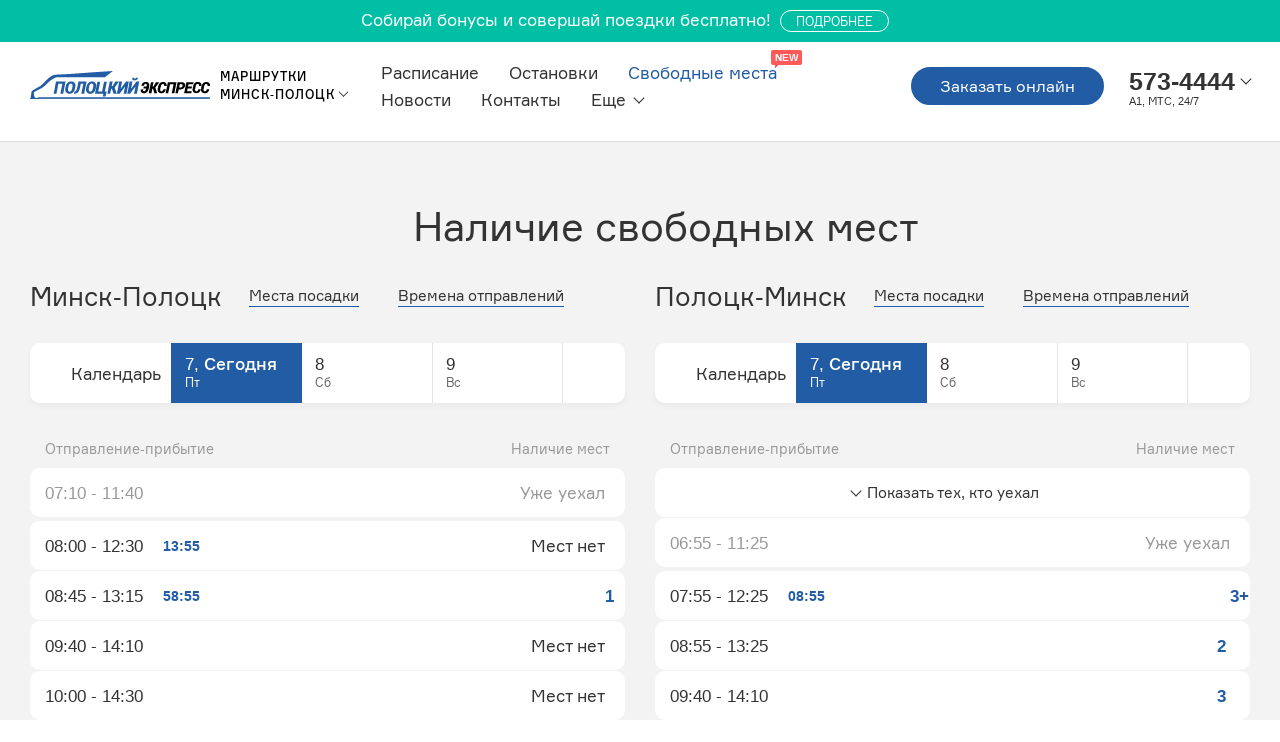

--- FILE ---
content_type: text/html; charset=UTF-8
request_url: https://polotsk-minsk.by/svobodnye-mesta
body_size: 7978
content:
<!doctype html>
<html lang="ru">
<head>
    <meta charset="utf-8">
    <meta name="viewport" content="width=device-width, initial-scale=1, user-scalable=no">
    <meta name="format-detection" content="telephone=no">
    <title>Минск-Полоцк наличие свободных мест | Полоцкий экспресс</title>

    <meta name="description" content="Просмотр наличия ✪ свободных мест ✪ в реальном времени по маршруту ☀ Полоцк ➤ Минск ☀" />
    <meta name="csrf-token" content="ktmY7HGhFxBxYwZs2apWklKEUE4qN4OjF8D0RCvR" />

    <link rel="stylesheet" type="text/css" href="/build/assets/index/css/style2-c3c1a37346.css">

        <meta property="og:type" content="website"/>
    <meta property="og:title" content="Минск-Полоцк наличие свободных мест"/>
    <meta property="og:url" content="https://polotsk-minsk.by/svobodnye-mesta"/>
    
    <link rel="apple-touch-icon" sizes="180x180" href="https://polotsk-minsk.by/assets/index/img/favicons_npm/apple-touch-icon.png">
    <link rel="icon" type="image/png" href="https://polotsk-minsk.by/assets/index/img/favicons_npm/android-chrome-192x192.png" sizes="192x192">
    <link rel="icon" type="image/png" href="https://polotsk-minsk.by/assets/index/img/favicons_npm/favicon-32x32.png" sizes="32x32">
    <link rel="icon" type="image/png" href="https://polotsk-minsk.by/assets/index/img/favicons_npm/favicon-16x16.png" sizes="16x16">
    <link rel="manifest" href="https://polotsk-minsk.by/assets/index/img/favicons_npm/manifest.json">
    <link rel="mask-icon" href="https://polotsk-minsk.by/assets/index/img/favicons_npm/safari-pinned-tab.svg">

    <meta name="theme-color" content="#215ca4">

    <meta name="mailru-domain" content="eobwAeVhQSCv1cTX"/>
<meta name="google-site-verification" content="-2_HdX8MTCr3p8owMteEjflrK89ehX9Qk42mlsCNzV8" />
<meta name="yandex-verification" content="2d32c9db27507d97" />
</head>

<body class="">
    

        <div class="wrapper">

        
            
                
                
            
        

        
                    <a href="https://polotsk-minsk.by/novosti/vazhnye-novosti/nakoplenie-bonusnyh-ballov" class="important important--green">
                <span class="important__text">Собирай бонусы и совершай поездки бесплатно!</span>
                <div class="important__link">ПОДРОБНЕЕ</div>
            </a>
        
        
            
                
            
        

        
            
                
                    
                    
                
            
        

        <header class="header header--fixed header--no-margin header--no-margin-small">
    <div class="big-box">
        <div class="header__inner">
            <div class="header__item header__item--logo">
                <div class="logo">
                    <a href="https://polotsk-minsk.by" class="logo__link">
                        <img src="https://polotsk-minsk.by/assets/index/images/svg/logo_npm.svg" width="180px" class="logo__img" alt="Минск-Полоцк">
                    </a>
                    <div class="logo__content">
                        <div class="logo__name">
                            Маршрутки
                        </div>
                        <div class="logo__name">
                            Минск-Полоцк
                        </div>
                        <ul class="drop-directions">
                                                            <li class="drop-directions__item">
                                    <a href="https://polotsk-minsk.by/marshrutka-minsk-novopolotsk" class="drop-directions__link ">
                                        Минск-Новополоцк
                                    </a>
                                </li>
                                                            <li class="drop-directions__item">
                                    <a href="https://polotsk-minsk.by/marshrutka-minsk-polotsk" class="drop-directions__link ">
                                        Минск-Полоцк
                                    </a>
                                </li>
                                                    </ul>
                    </div>
                </div>
            </div>
            <div class="header__item header__item--menu">
                <nav class="nav-menu">
                    <ul class="nav-menu__list">
                        <li class="nav-menu__item">
                            <a href="https://polotsk-minsk.by/raspisanie" class="nav-menu__link ">
                                Расписание
                            </a>
                        </li>
                        <li class="nav-menu__item">
                            <a href="https://polotsk-minsk.by/ostanovki" class="nav-menu__link ">
                                Остановки
                            </a>
                        </li>

                        <li class="nav-menu__item nav-menu__item--new">
                            <a href="https://polotsk-minsk.by/svobodnye-mesta" class="nav-menu__link nav-menu__link--active">
                                Свободные места
                            </a>
                        </li>
                        <li class="nav-menu__item">
                            <a href="https://polotsk-minsk.by/novosti" class="nav-menu__link ">
                                Новости
                            </a>
                        </li>
                                                <li class="nav-menu__item">
                            <a href="https://polotsk-minsk.by/contactu" class="nav-menu__link ">
                                Контакты
                            </a>
                        </li>
                        <li class="nav-menu__item nav-menu__item--more-items">
                            <div class="nav-menu__link">Еще</div>
                            <ul class="drop-menu">
                                
                                    
                                        
                                    
                                
                                <li class="drop-menu__item">
                                    <a href="https://polotsk-minsk.by/vopros-otvet" class="drop-menu__link ">
                                        Вопрос-Ответ
                                    </a>
                                </li>
                                <li class="drop-menu__item">
                                    <a href="https://polotsk-minsk.by/rabota-u-nas" class="drop-menu__link ">
                                        Вакансии
                                    </a>
                                </li>
                                                                                                            <li class="drop-menu__item">
                                            <a href="/arenda" class="drop-menu__link ">
                                                Аренда
                                            </a>
                                        </li>
                                                                                                </ul>
                        </li>
                    </ul>
                    <div class="socila-news socila-news--mob-menu">
                        <div class="socila-news__content">
                            Следите за нашими акциями и новостями в соц. сетях:
                        </div>
                        <div class="socila-news__ico">
                                                            <a href="https://vk.com/polotsk_minsk_by" target="_blank" rel="nofollow"
                                   class="socila-news__item socila-news__item--vk">
                                    <svg class="ico ico--socila-news">
                                        <use xlink:href="https://polotsk-minsk.by/assets/index/images/svg/sprite-svg-new.svg?v=2#vkontakte"></use>
                                    </svg>
                                </a>
                                                                                        <a href="https://www.instagram.com/polotsk_minsk/" target="_blank" rel="nofollow"
                                   class="socila-news__item socila-news__item--inst">
                                    <svg class="ico ico--socila-news">
                                        <use xlink:href="https://polotsk-minsk.by/assets/index/images/svg/sprite-svg-new.svg?v=2#instagram"></use>
                                    </svg>
                                </a>
                                                    </div>
                    </div>
                    <a href="https://u.to/SNbYHw" class="link-app"  target="_blank" rel="nofollow">
    <div class="link-app__img">
                    <img srcset="/uploads/images/app-models-setting/1/application_mobile/original/AOzYEtgHLQn0SAHS.png 1x, /uploads/images/app-models-setting/1/application_mobile/original/AOzYEtgHLQn0SAHS.png 2x" alt="" class="">
            </div>
    <div class="link-app__content">
        Заказывайте билеты в удобном приложении
    </div>
            <div href="#" class="link-app__ico">
            <img srcset="https://polotsk-minsk.by/assets/index/images/playmarket.png 1x, https://polotsk-minsk.by/assets/index/images/playmarket@2x.png 2x" alt="market">
        </div>
    </a>
                </nav>
            </div>
            <div class="header__item header__item--reservation">
                <div class="reservation">
                    <a href="https://npm.by" class="btn btn--full header__btn" target="_blank">
                        Заказать онлайн
                    </a>
                                            <div class="reservation__content reservation__content--open-drop">
                            <div class="reservation__top">
                                <a href="tel:573-4444" class="reservation__link">
                                    573-4444
                                </a>
                            </div>
                            <div class="reservation__bottom">
                                A1, МТС, 24/7
                            </div>
                        </div>
                                        <div class=btn-mobile>
                        <svg class=" ico ico--burger">
                            <use xlink:href="https://polotsk-minsk.by/assets/index/images/svg/sprite-svg-new.svg?v=2#burger"></use>
                        </svg>
                    </div>
                </div>
            </div>
                            <div class="drop-phone">
                    <div class="drop-phone__item">
                        <div class="drop-phone__name">
                            A1
                        </div>
                        <a href="tel:+375445734444" class="drop-phone__link">
                            +375 44 573-44-44
                        </a>
                        <a href="tel:+375291511630" class="drop-phone__link">
                            +375 29 151-16-30
                        </a>
                    </div>
                    <div class="drop-phone__item">
                        <div class="drop-phone__name">
                            MTC
                        </div>
                        <a href="tel:+375295734444" class="drop-phone__link">
                            +375 29 573-44-44
                        </a>
                        <a href="tel:+375292511630" class="drop-phone__link">
                            +375 29 251-16-30
                        </a>
                    </div>
                    <div class="drop-phone__item">
                        <div class="drop-phone__name">
                            life
                        </div>
                        <a href="tel:+375259511630" class="drop-phone__link">
                            +375 25 951-16-30
                        </a>
                    </div>
                </div>
                    </div>
    </div>
</header>
        <main class="main">
            
    <div class="raspisanie bg-gray">
    <div class="section">
        <div class="box">
            <div class="heading heading--center">
                <svg class=" heading__img ico ico--schedule">
                    <use xlink:href="https://polotsk-minsk.by/assets/index/images/svg/sprite-svg-new.svg?v=2#schedule"></use>
                </svg>
                <span>Наличие свободных мест</span>
            </div>
            <div class="grid grid-raspisanie">
                <div class="grid__cell">
    <div class="js_free-places__wrapper">
        <div class="raspisanie__header head-raspis">
            <div class="head-raspis__direction" id="route-graf">
                Минск-Полоцк
                <a href="#route_reverse-graf" class="go_to link-graf">
                    Полоцк-Минск
                </a>
            </div>
            <div class="head-raspis__link">
                <svg class="heading__img ico ico--map-link">
                    <use xlink:href="https://polotsk-minsk.by/assets/index/images/svg/sprite-svg-new.svg?v=2#map"></use>
                </svg>
                                                <a href="https://polotsk-minsk.by/ostanovki" class="link-decoration">Места посадки</a>
            </div>
            <div class="head-raspis__link">
                <svg class="heading__img ico ico--calendar-link">
                    <use xlink:href="https://polotsk-minsk.by/assets/index/images/svg/sprite-svg-new.svg?v=2#calendar_small"></use>
                </svg>
                <a href="https://polotsk-minsk.by/raspisanie" class="link-decoration">Времена отправлений</a>
            </div>
        </div>
        <div class="raspisanie__nav nav-raspis">
            <div class="nav-raspis__item nav-raspis__item--calendar js_free-places__datepicker">
                <input readonly="readonly" type="text" class="js_free-places__datepicker-input" id="datepicker_route">
                <div class="nav-raspis__name">
                    <svg class=" heading__img ico ico--calendar-nav">
                        <use xlink:href="https://polotsk-minsk.by/assets/index/images/svg/sprite-svg-new.svg?v=2#calendar"></use>
                    </svg>
                    <span class="js_free-places__datepicker-text">Календарь</span>
                </div>
            </div>

                                                <div class="nav-raspis__item nav-raspis__item--today js_free-places__nav active"
                 data-date="07-11-2025">
                <div class="nav-raspis__top">7, Сегодня</div>
                <div class="nav-raspis__bottom">Пт</div>
            </div>
            <div class="nav-raspis__item nav-raspis__item--tomorrow js_free-places__nav"
                 data-date="08-11-2025">
                <div class="nav-raspis__top">8</div>
                <div class="nav-raspis__bottom">Сб</div>
            </div>
            <div class="nav-raspis__item nav-raspis__item--after-tomorrow js_free-places__nav"
                 data-date="09-11-2025">
                <div class="nav-raspis__top">9</div>
                <div class="nav-raspis__bottom">Вс</div>
            </div>

            <div class="nav-raspis__item nav-raspis__item--after-refresh js_free-places__refresh"
                 data-date="07-11-2025"
                 data-id_departure_station="150"
                 data-departure_is_waypoint="0"
                 data-id_arrival_station="53"
                 data-arrival_is_waypoint="0"
            >
                <div class="nav-raspis__refresh">
                    <svg class=" heading__img ico ico--refresh-nav">
                        <use xlink:href="https://polotsk-minsk.by/assets/index/images/svg/sprite-svg-new.svg?v=2#refresh"></use>
                    </svg>
                </div>
            </div>
        </div>
        <div class="page-timetable js_free-places__content">
            <div class="page-timetable__preview">
                <span>Отправление-прибытие</span>
                <span>Наличие мест</span>
            </div>
            <div class="page-timetable__item page-timetable__item--btn-visible js_free-places__toggle-show" style="display: none;">
                <span>Показать тех, кто уехал</span>
            </div>
        </div>
    </div>
</div>                <div class="grid__cell">
    <div class="js_free-places__wrapper">
        <div class="raspisanie__header head-raspis">
            <div class="head-raspis__direction" id="route_reverse-graf">
                Полоцк-Минск
                <a href="#route-graf" class="go_to link-graf">
                    Минск-Полоцк
                </a>
            </div>
            <div class="head-raspis__link">
                <svg class="heading__img ico ico--map-link">
                    <use xlink:href="https://polotsk-minsk.by/assets/index/images/svg/sprite-svg-new.svg?v=2#map"></use>
                </svg>
                                                                                    <a href="https://polotsk-minsk.by/ostanovki?reverse=1" class="link-decoration">Места посадки</a>
            </div>
            <div class="head-raspis__link">
                <svg class="heading__img ico ico--calendar-link">
                    <use xlink:href="https://polotsk-minsk.by/assets/index/images/svg/sprite-svg-new.svg?v=2#calendar_small"></use>
                </svg>
                <a href="https://polotsk-minsk.by/raspisanie" class="link-decoration">Времена отправлений</a>
            </div>
        </div>
        <div class="raspisanie__nav nav-raspis">
            <div class="nav-raspis__item nav-raspis__item--calendar js_free-places__datepicker">
                <input readonly="readonly" type="text" class="js_free-places__datepicker-input" id="datepicker_route_reverse">
                <div class="nav-raspis__name">
                    <svg class=" heading__img ico ico--calendar-nav">
                        <use xlink:href="https://polotsk-minsk.by/assets/index/images/svg/sprite-svg-new.svg?v=2#calendar"></use>
                    </svg>
                    <span class="js_free-places__datepicker-text">Календарь</span>
                </div>
            </div>

                                                <div class="nav-raspis__item nav-raspis__item--today js_free-places__nav active"
                 data-date="07-11-2025">
                <div class="nav-raspis__top">7, Сегодня</div>
                <div class="nav-raspis__bottom">Пт</div>
            </div>
            <div class="nav-raspis__item nav-raspis__item--tomorrow js_free-places__nav"
                 data-date="08-11-2025">
                <div class="nav-raspis__top">8</div>
                <div class="nav-raspis__bottom">Сб</div>
            </div>
            <div class="nav-raspis__item nav-raspis__item--after-tomorrow js_free-places__nav"
                 data-date="09-11-2025">
                <div class="nav-raspis__top">9</div>
                <div class="nav-raspis__bottom">Вс</div>
            </div>

            <div class="nav-raspis__item nav-raspis__item--after-refresh js_free-places__refresh"
                 data-date="07-11-2025"
                 data-id_departure_station="53"
                 data-departure_is_waypoint="0"
                 data-id_arrival_station="150"
                 data-arrival_is_waypoint="0"
            >
                <div class="nav-raspis__refresh">
                    <svg class=" heading__img ico ico--refresh-nav">
                        <use xlink:href="https://polotsk-minsk.by/assets/index/images/svg/sprite-svg-new.svg?v=2#refresh"></use>
                    </svg>
                </div>
            </div>
        </div>
        <div class="page-timetable js_free-places__content">
            <div class="page-timetable__preview">
                <span>Отправление-прибытие</span>
                <span>Наличие мест</span>
            </div>
            <div class="page-timetable__item page-timetable__item--btn-visible js_free-places__toggle-show" style="display: none;">
                <span>Показать тех, кто уехал</span>
            </div>
        </div>
    </div>
</div>            </div>

                            <div class="sect-links sect-links--pt90">
                    <div class="sect-links__inner">
    <div class="sect-links__cell">
        <a href="https://polotsk-minsk.by/raspisanie" class="sect-links__item">
    <svg class="ico ico--sect-links1">
        <use xlink:href="https://polotsk-minsk.by/assets/index/images/svg/sprite-svg-new.svg?v=2#schedule_page"></use>
    </svg>
    <div class="sect-links__title">
        Времена отправлений
    </div>
</a>    </div>
    <div class="sect-links__cell">
            </div>
</div>                </div>
                <div class="socila-news ">
                    <div class="socila-news__content">
    Следите за нашими акциями и новостями в соц. сетях:
</div>
<div class="socila-news__ico">
            <a href="https://vk.com/polotsk_minsk_by" target="_blank" rel="nofollow" class="socila-news__item socila-news__item--vk">
            <svg class="ico ico--socila-news">
                <use xlink:href="https://polotsk-minsk.by/assets/index/images/svg/sprite-svg-new.svg?v=2#vkontakte"></use>
            </svg>
        </a>
    
            <a href="https://www.instagram.com/polotsk_minsk/" target="_blank" rel="nofollow"
           class="socila-news__item socila-news__item--inst">
            <svg class="ico ico--socila-news">
                <use xlink:href="https://polotsk-minsk.by/assets/index/images/svg/sprite-svg-new.svg?v=2#instagram"></use>
            </svg>
        </a>
    </div>                </div>
            
        </div>
    </div>
</div>


        </main>

        <footer class="footer">
    <div class="big-box">
        <div class="footer__inner">
            <div class="footer__item footer-nav top-footer">
                                    <ul class="footer-nav__list top-footer__item">
                                                    <li class="footer-nav__item">
                                <a href="/rabota-u-nas" class="footer-nav__link">
                                    Вакансии
                                </a>
                            </li>
                                                    <li class="footer-nav__item">
                                <a href="/vopros-otvet" class="footer-nav__link">
                                    Вопрос-ответ
                                </a>
                            </li>
                                                    <li class="footer-nav__item">
                                <a href="/contactu" class="footer-nav__link">
                                    Контакты
                                </a>
                            </li>
                                                    <li class="footer-nav__item">
                                <a href="https://npm.by/pravila-perevozok" class="footer-nav__link">
                                    Договор оферты
                                </a>
                            </li>
                                            </ul>
                                <div class="top-footer__item">
                    <div class="top-footer__name">
                        Мы в социальных сетях
                    </div>

                                            <a href="https://vk.com/polotsk_minsk_by" target="_blank" rel="nofollow" class="soc-seti-link soc-seti-link--vk"></a>
                    
                                            <a href="https://www.instagram.com/polotsk_minsk/" target="_blank" rel="nofollow" class="soc-seti-link soc-seti-link--inst"></a>
                    
                                            <a href="https://www.youtube.com/channel/UCUjFkkKhvxi96UPKroO3okA" target="_blank" rel="nofollow" class="soc-seti-link soc-seti-link--youtube"></a>
                    
                                            <a href="https://ok.ru/polotskminskby" target="_blank" rel="nofollow" class="soc-seti-link soc-seti-link--ok">
                            <svg class="ico ico--ok">
                                <use xmlns:xlink="http://www.w3.org/1999/xlink" xlink:href="https://polotsk-minsk.by/assets/index/images/svg/sprite-svg-new.svg?v=2#odnoklassniki"></use>
                            </svg>
                        </a>
                                    </div>
                <div class="top-footer__item">
                    <div class="top-footer__name">
                        Будьте в курсе наших акций <br>
                        и важных новостей
                    </div>
                    <form method="POST" action="https://polotsk-minsk.by/subscription" accept-charset="UTF-8" class="js_form-subscription"><input name="_token" type="hidden" value="ktmY7HGhFxBxYwZs2apWklKEUE4qN4OjF8D0RCvR">
                    <div id="my_name_wrap" style="display:none;">
<input name="my_name" type="text" value="" id="my_name"/>
<input name="my_time" type="text" value="eyJpdiI6Ink3MzRsMWtcLzJrY3hjOENQWUFRWDZRPT0iLCJ2YWx1ZSI6InVuNkhTUnk5NkRhdzc3TUtrUzVNbkE9PSIsIm1hYyI6Ijk3YzgwZWMxNGUzMjFlNWNkZWFkNTA1MzAzOWY5NjMxZTViNTYyZWU1Y2JhYTk1ZjQ1OTZhOGEyN2VkMTRmNmMifQ=="/>
</div>
                        <div class="footer-form">
                            <input name="email" type="text" placeholder="Ваш email" class="footer-form__input">
                            <button type="submit" class="footer-form__btn" >
                                <svg class="ico ico--btn-arrow">
                                    <use xlink:href="https://polotsk-minsk.by/assets/index/images/svg/sprite-svg-new.svg?v=2#arrow_right"></use>
                                </svg>
                            </button>
                            <div class="footer-form__success">
                                <svg class="ico ico--success">
                                    <use xlink:href="https://polotsk-minsk.by/assets/index/images/svg/sprite-svg-new.svg?v=2#success"></use>
                                </svg>

                                Спасибо! Вы подписались
                            </div>
                        </div>
                    </form>
                </div>
            </div>
                            <div class="footer__item f-app" style="bottom: -55px">
                    <div class="f-app__content">
                        <span>Наше приложение для iOS, Android и AppGallery</span>
                        <a href="https://u.to/MdbYHw" target="_blank" rel="nofollow" class="f-app__link js_download-iphone">
                            <img src="https://polotsk-minsk.by/assets/index/images/svg/app_store_icon.svg" alt="Скачать iphone приложение Минск-Полоцк">
                        </a>
                        <a href="https://u.to/SNbYHw" target="_blank" rel="nofollow" class="f-app__link js_download-android" style="margin-top: 0">
                            <img src="https://polotsk-minsk.by/assets/index/images/svg/google_play_icon.svg" alt="Скачать android приложение Минск-Полоцк">
                        </a>
                        <a href="https://appgallery.huawei.com/app/C110460953" target="_blank" rel="nofollow" class="f-app__link js_download-android">
                            <img src="https://polotsk-minsk.by/assets/index/images/svg/app_gallery_icon.svg" alt="Скачать huawei приложение Минск-Полоцк">
                        </a>
                    </div>
                                            <div class="f-app__img">
                            <img srcset="/uploads/images/app-models-setting/1/application_footer/original/qqbYdFMYd4UJqXZq.png 1x, /uploads/images/app-models-setting/1/application_footer/original/qqbYdFMYd4UJqXZq.png 2x" alt="Кешбек в мобильном приложении NPM.BY" class=""/>
                        </div>
                                    </div>
                        <div class="footer__item f-bottom">
                <div class="f-bottom__item">
                    <img srcset="https://polotsk-minsk.by/assets/index/img/index/abuse.png 1x, https://polotsk-minsk.by/assets/index/img/index/abuse@2x.png 2x" alt="" class=""/>
                    <span class="complaint" data-popup="popup_complaint">Оставить жалобу</span>
                </div>
                <div class="f-bottom__item">
                    <span>ООО "Полоцкий экспресс" <br/>  УНП 192499656</span>
                </div>
                            </div>
        </div>
    </div>
</footer>

                    </div>

    <script>
        window.apiSite = 'https://npm.by/';
        window.urlOrder = 'https://npm.by';
        window.site = 'https://polotsk-minsk.by';
    </script>

    <script src="/build/assets/index/js/main-3927614b74.js"></script>
    <script src="/build/assets/index/js/app-5ac8799dcd.js"></script>

    <script type="application/ld+json">
[
    {
        "@context":"http://schema.org",
        "@type":"WebSite",
        "url":"https://polotsk-minsk.by",
        "name":"Полоцкий экспресс Минск-Полоцк"
    },
    {
        "@context":"http://schema.org",
        "@type":"Organization",
        "name":"Полоцкий экспресс | Минск-Полоцк",
        "url":"https://polotsk-minsk.by",
        "logo":"https://polotsk-minsk.by/assets/index/img/index/logo_npm.png",
        "contactPoint":{
            "@type":"ContactPoint",
            "telephone":"+375 (29/44) 573-4444",
            "contactType":"sales"
        }
    }
]
</script>
    
    <!-- Yandex.Metrika counter -->
<script type="text/javascript" >
   (function(m,e,t,r,i,k,a){m[i]=m[i]||function(){(m[i].a=m[i].a||[]).push(arguments)};
   m[i].l=1*new Date();
   for (var j = 0; j < document.scripts.length; j++) {if (document.scripts[j].src === r) { return; }}
   k=e.createElement(t),a=e.getElementsByTagName(t)[0],k.async=1,k.src=r,a.parentNode.insertBefore(k,a)})
   (window, document, "script", "https://mc.yandex.ru/metrika/tag.js", "ym");

   ym(30545922, "init", {
        clickmap:true,
        trackLinks:true,
        accurateTrackBounce:true,
        webvisor:true,
        ecommerce:"dataLayer"
   });
</script>
<noscript><div><img src="https://mc.yandex.ru/watch/30545922" style="position:absolute; left:-9999px;" alt="" /></div></noscript>
<!-- /Yandex.Metrika counter -->

<!-- JIVO {literal} -->
<script src="//code.jivo.ru/widget/eI9KoDdRBK" async></script>

<!-- Event snippet for Интерактивные номера телефонов (1) conversion page
In your html page, add the snippet and call gtag_report_conversion when someone clicks on the chosen link or button. -->
<script>
function gtag_report_conversion(url) {
var callback = function () {
if (typeof(url) != 'undefined') {
window.location = url;
}
};
gtag('event', 'conversion', {
'send_to': 'AW-17478957205/BWkQCLChgY4bEJXxzo5B',
'value': 1.0,
'currency': 'USD',
'event_callback': callback
});
return false;
}
</script>

    <div class="popup" id="popup_complaint">
    <div class="popup__box">
        <div class="popup__body">
            <form method="POST" action="https://polotsk-minsk.by/application" accept-charset="UTF-8" class="feedback feedback--popup js_ajax-form js_ajax-form-success"><input name="_token" type="hidden" value="ktmY7HGhFxBxYwZs2apWklKEUE4qN4OjF8D0RCvR">
            <input name="type" type="hidden" value="complaint">
            <div id="my_name_wrap" style="display:none;">
<input name="my_name" type="text" value="" id="my_name"/>
<input name="my_time" type="text" value="eyJpdiI6IjhLZFZlK0d2XC9Xbk10YlpIYk5IZ1BnPT0iLCJ2YWx1ZSI6Ink5TkpzcFVKZ0R0UkN6YWZsUDlZcGc9PSIsIm1hYyI6IjUxZDIwYmI1YmMwM2RiNTdhMmUyZmVkNTE2OTkyMTA1NDJhYTU2ODUyMmJlMmY4NGFiYjEyZTFkOWMxNGYxMTcifQ=="/>
</div>
                <div class="feedback__header">
                    <a class="js-popup__close popup__close close close_big" href="#">
                        <span class="close-span close-span--first"></span>
                        <span class="close-span close-span--last"></span>
                    </a>
                    <div class="feedback__tittle">
                        Оставить жалобу
                    </div>
                </div>
                <div class="feedback__form feedback__main grid">
                    <div class="grid__cell grid__cell--big ">
                        <div class="feedback__item feedback__item--textarea">
    <textarea class="feedback__textarea" name="message"></textarea>
    <div class="feedback__placholder feedback__placholder--textarea">Ваше сообщение</div>
</div>
<div class="feedback__error"></div>                    </div>
                    <div class="grid__cell">
                        <div class="feedback__item">
    <input type="text" class="feedback__input" name="first_name">
    <div class="feedback__placholder">Ваше имя</div>
</div>
<div class="feedback__error"></div>                    </div>
                    <div class="grid__cell">
                        <div class="feedback__item">
    <input type="text" class="feedback__input" name="email">
    <div class="feedback__placholder">Email</div>
</div>
<div class="feedback__error"></div>                    </div>
                </div>
                <div class="feedback__footer">
                    <button type="submit" class="btn btn--full feedback__btn">
    <div class="feedback__btn-value">
        Отправить
    </div>
    <div class="feedback__btn-preload">
        <svg class="ico ico--btn-preload ico--btn-preload-popup" version="1.1" id="L9"
             xmlns="http://www.w3.org/2000/svg" xmlns:xlink="http://www.w3.org/1999/xlink"
             x="0px" y="0px"  viewBox="0 0 100 100" enable-background="new 0 0 0 0" xml:space="preserve">
            <path d="M73,50c0-12.7-10.3-23-23-23S27,37.3,27,50 M30.9,50c0-10.5,8.5-19.1,19.1-19.1S69.1,39.5,69.1,50">
                <animateTransform
                        attributeName="transform"
                        attributeType="XML"
                        type="rotate"
                        dur="0.2s"
                        from="0 50 50"
                        to="360 50 50"
                        repeatCount="indefinite" />
            </path>
        </svg>
    </div>
</button>
<div class="feedback__succes feedback__succes--text-color">
    <svg class="ico ico--success">
        <use xmlns:xlink="http://www.w3.org/1999/xlink" xlink:href="https://polotsk-minsk.by/assets/index/images/svg/sprite-svg-new.svg?v=2#success"></use>
    </svg>
    Спасибо! Ваше сообщение отправлено
</div>                </div>
            </form>
        </div>
    </div>
</div>


</body>
</html>

--- FILE ---
content_type: text/css
request_url: https://polotsk-minsk.by/build/assets/index/css/style2-c3c1a37346.css
body_size: 183120
content:
html,
body,
div,
span,
applet,
object,
iframe,
h1,
h2,
h3,
h4,
h5,
h6,
p,
blockquote,
pre,
a,
abbr,
acronym,
address,
big,
cite,
code,
del,
dfn,
em,
img,
ins,
kbd,
q,
s,
samp,
small,
strike,
strong,
sub,
sup,
tt,
var,
b,
u,
i,
center,
dl,
dt,
dd,
ol,
ul,
li,
fieldset,
form,
label,
legend,
table,
caption,
tbody,
tfoot,
thead,
tr,
th,
td,
article,
aside,
canvas,
details,
embed,
figure,
figcaption,
footer,
header,
hgroup,
menu,
nav,
output,
ruby,
section,
summary,
time,
mark,
audio,
video {
  margin: 0;
  padding: 0;
  border: 0;
  font-size: 100%;
  font: inherit;
  vertical-align: baseline;
}
/* HTML5 display-role reset for older browsers */
article,
aside,
details,
figcaption,
figure,
footer,
header,
hgroup,
menu,
nav,
section {
  display: block;
}
body {
  line-height: 1;
}
ol,
ul {
  list-style: none;
}
blockquote,
q {
  quotes: none;
}
blockquote:before,
blockquote:after,
q:before,
q:after {
  content: '';
  content: none;
}
table {
  border-collapse: collapse;
  border-spacing: 0;
}

.toast-title {
  font-weight: bold;
}
.toast-message {
  -ms-word-wrap: break-word;
  word-wrap: break-word;
}
.toast-message a,
.toast-message label {
  color: #FFFFFF;
}
.toast-message a:hover {
  color: #CCCCCC;
  text-decoration: none;
}
.toast-close-button {
  position: relative;
  right: -0.3em;
  top: -0.3em;
  float: right;
  font-size: 20px;
  font-weight: bold;
  color: #FFFFFF;
  -webkit-text-shadow: 0 1px 0 #ffffff;
  text-shadow: 0 1px 0 #ffffff;
  opacity: 0.8;
  -ms-filter: progid:DXImageTransform.Microsoft.Alpha(Opacity=80);
  filter: alpha(opacity=80);
  line-height: 1;
}
.toast-close-button:hover,
.toast-close-button:focus {
  color: #000000;
  text-decoration: none;
  cursor: pointer;
  opacity: 0.4;
  -ms-filter: progid:DXImageTransform.Microsoft.Alpha(Opacity=40);
  filter: alpha(opacity=40);
}
.rtl .toast-close-button {
  left: -0.3em;
  float: left;
  right: 0.3em;
}
/*Additional properties for button version
 iOS requires the button element instead of an anchor tag.
 If you want the anchor version, it requires `href="#"`.*/
button.toast-close-button {
  padding: 0;
  cursor: pointer;
  background: transparent;
  border: 0;
  -webkit-appearance: none;
}
.toast-top-center {
  top: 0;
  right: 0;
  width: 100%;
}
.toast-bottom-center {
  bottom: 0;
  right: 0;
  width: 100%;
}
.toast-top-full-width {
  top: 0;
  right: 0;
  width: 100%;
}
.toast-bottom-full-width {
  bottom: 0;
  right: 0;
  width: 100%;
}
.toast-top-left {
  top: 12px;
  left: 12px;
}
.toast-top-right {
  top: 12px;
  right: 12px;
}
.toast-bottom-right {
  right: 12px;
  bottom: 12px;
}
.toast-bottom-left {
  bottom: 12px;
  left: 12px;
}
#toast-container {
  position: fixed;
  z-index: 999999;
  pointer-events: none;
  /*overrides*/
}
#toast-container * {
  box-sizing: border-box;
}
#toast-container > div {
  position: relative;
  pointer-events: auto;
  overflow: hidden;
  margin: 0 0 6px;
  padding: 15px 15px 15px 50px;
  width: 300px;
  border-radius: 3px 3px 3px 3px;
  background-position: 15px center;
  background-repeat: no-repeat;
  box-shadow: 0 0 12px #999999;
  color: #FFFFFF;
  opacity: 0.8;
  -ms-filter: progid:DXImageTransform.Microsoft.Alpha(Opacity=80);
  filter: alpha(opacity=80);
}
#toast-container > div.rtl {
  direction: rtl;
  padding: 15px 50px 15px 15px;
  background-position: right 15px center;
}
#toast-container > div:hover {
  box-shadow: 0 0 12px #000000;
  opacity: 1;
  -ms-filter: progid:DXImageTransform.Microsoft.Alpha(Opacity=100);
  filter: alpha(opacity=100);
  cursor: pointer;
}
#toast-container > .toast-info {
  background-image: url("[data-uri]") !important;
}
#toast-container > .toast-error {
  background-image: url("[data-uri]") !important;
}
#toast-container > .toast-success {
  background-image: url("[data-uri]") !important;
}
#toast-container > .toast-warning {
  background-image: url("[data-uri]") !important;
}
#toast-container.toast-top-center > div,
#toast-container.toast-bottom-center > div {
  width: 300px;
  margin-left: auto;
  margin-right: auto;
}
#toast-container.toast-top-full-width > div,
#toast-container.toast-bottom-full-width > div {
  width: 96%;
  margin-left: auto;
  margin-right: auto;
}
.toast {
  background-color: #030303;
}
.toast-success {
  background-color: #51A351;
}
.toast-error {
  background-color: #BD362F;
}
.toast-info {
  background-color: #2F96B4;
}
.toast-warning {
  background-color: #F89406;
}
.toast-progress {
  position: absolute;
  left: 0;
  bottom: 0;
  height: 4px;
  background-color: #000000;
  opacity: 0.4;
  -ms-filter: progid:DXImageTransform.Microsoft.Alpha(Opacity=40);
  filter: alpha(opacity=40);
}
/*Responsive Design*/
@media all and (max-width: 240px) {
  #toast-container > div {
    padding: 8px 8px 8px 50px;
    width: 11em;
  }
  #toast-container > div.rtl {
    padding: 8px 50px 8px 8px;
  }
  #toast-container .toast-close-button {
    right: -0.2em;
    top: -0.2em;
  }
  #toast-container .rtl .toast-close-button {
    left: -0.2em;
    right: 0.2em;
  }
}
@media all and (min-width: 241px) and (max-width: 480px) {
  #toast-container > div {
    padding: 8px 8px 8px 50px;
    width: 18em;
  }
  #toast-container > div.rtl {
    padding: 8px 50px 8px 8px;
  }
  #toast-container .toast-close-button {
    right: -0.2em;
    top: -0.2em;
  }
  #toast-container .rtl .toast-close-button {
    left: -0.2em;
    right: 0.2em;
  }
}
@media all and (min-width: 481px) and (max-width: 768px) {
  #toast-container > div {
    padding: 15px 15px 15px 50px;
    width: 25em;
  }
  #toast-container > div.rtl {
    padding: 15px 50px 15px 15px;
  }
}

body.compensate-for-scrollbar {
  overflow: hidden;
}
.fancybox-active {
  height: auto;
}
.fancybox-is-hidden {
  left: -9999px;
  margin: 0;
  position: absolute !important;
  top: -9999px;
  visibility: hidden;
}
.fancybox-container {
  -webkit-backface-visibility: hidden;
  height: 100%;
  left: 0;
  outline: none;
  position: fixed;
  -webkit-tap-highlight-color: transparent;
  top: 0;
  -ms-touch-action: manipulation;
  touch-action: manipulation;
  transform: translateZ(0);
  width: 100%;
  z-index: 99992;
}
.fancybox-container * {
  box-sizing: border-box;
}
.fancybox-outer,
.fancybox-inner,
.fancybox-bg,
.fancybox-stage {
  bottom: 0;
  left: 0;
  position: absolute;
  right: 0;
  top: 0;
}
.fancybox-outer {
  -webkit-overflow-scrolling: touch;
  overflow-y: auto;
}
.fancybox-bg {
  background: #1e1e1e;
  opacity: 0;
  transition-duration: inherit;
  transition-property: opacity;
  transition-timing-function: cubic-bezier(0.47, 0, 0.74, 0.71);
}
.fancybox-is-open .fancybox-bg {
  opacity: .9;
  transition-timing-function: cubic-bezier(0.22, 0.61, 0.36, 1);
}
.fancybox-infobar,
.fancybox-toolbar,
.fancybox-caption,
.fancybox-navigation .fancybox-button {
  direction: ltr;
  opacity: 0;
  position: absolute;
  transition: opacity .25s ease, visibility 0s ease .25s;
  visibility: hidden;
  z-index: 99997;
}
.fancybox-show-infobar .fancybox-infobar,
.fancybox-show-toolbar .fancybox-toolbar,
.fancybox-show-caption .fancybox-caption,
.fancybox-show-nav .fancybox-navigation .fancybox-button {
  opacity: 1;
  transition: opacity .25s ease 0s, visibility 0s ease 0s;
  visibility: visible;
}
.fancybox-infobar {
  color: #ccc;
  font-size: 13px;
  -webkit-font-smoothing: subpixel-antialiased;
  height: 44px;
  left: 0;
  line-height: 44px;
  min-width: 44px;
  mix-blend-mode: difference;
  padding: 0 10px;
  pointer-events: none;
  top: 0;
  -webkit-touch-callout: none;
  -webkit-user-select: none;
  -moz-user-select: none;
  -ms-user-select: none;
  user-select: none;
}
.fancybox-toolbar {
  right: 0;
  top: 0;
}
.fancybox-stage {
  direction: ltr;
  overflow: visible;
  transform: translateZ(0);
  z-index: 99994;
}
.fancybox-is-open .fancybox-stage {
  overflow: hidden;
}
.fancybox-slide {
  -webkit-backface-visibility: hidden;
  /* Using without prefix would break IE11 */
  display: none;
  height: 100%;
  left: 0;
  outline: none;
  overflow: auto;
  -webkit-overflow-scrolling: touch;
  padding: 44px;
  position: absolute;
  text-align: center;
  top: 0;
  transition-property: transform, opacity;
  white-space: normal;
  width: 100%;
  z-index: 99994;
}
.fancybox-slide::before {
  content: '';
  display: inline-block;
  font-size: 0;
  height: 100%;
  vertical-align: middle;
  width: 0;
}
.fancybox-is-sliding .fancybox-slide,
.fancybox-slide--previous,
.fancybox-slide--current,
.fancybox-slide--next {
  display: block;
}
.fancybox-slide--image {
  overflow: hidden;
  padding: 44px 0;
}
.fancybox-slide--image::before {
  display: none;
}
.fancybox-slide--html {
  padding: 6px;
}
.fancybox-content {
  background: #fff;
  display: inline-block;
  margin: 0;
  max-width: 100%;
  overflow: auto;
  -webkit-overflow-scrolling: touch;
  padding: 44px;
  position: relative;
  text-align: left;
  vertical-align: middle;
}
.fancybox-slide--image .fancybox-content {
  animation-timing-function: cubic-bezier(0.5, 0, 0.14, 1);
  -webkit-backface-visibility: hidden;
  background: transparent;
  background-repeat: no-repeat;
  background-size: 100% 100%;
  left: 0;
  max-width: none;
  overflow: visible;
  padding: 0;
  position: absolute;
  top: 0;
  transform-origin: top left;
  transition-property: transform, opacity;
  -webkit-user-select: none;
  -moz-user-select: none;
  -ms-user-select: none;
  user-select: none;
  z-index: 99995;
}
.fancybox-can-zoomOut .fancybox-content {
  cursor: zoom-out;
}
.fancybox-can-zoomIn .fancybox-content {
  cursor: zoom-in;
}
.fancybox-can-swipe .fancybox-content,
.fancybox-can-pan .fancybox-content {
  cursor: grab;
}
.fancybox-is-grabbing .fancybox-content {
  cursor: grabbing;
}
.fancybox-container [data-selectable='true'] {
  cursor: text;
}
.fancybox-image,
.fancybox-spaceball {
  background: transparent;
  border: 0;
  height: 100%;
  left: 0;
  margin: 0;
  max-height: none;
  max-width: none;
  padding: 0;
  position: absolute;
  top: 0;
  -webkit-user-select: none;
  -moz-user-select: none;
  -ms-user-select: none;
  user-select: none;
  width: 100%;
}
.fancybox-spaceball {
  z-index: 1;
}
.fancybox-slide--video .fancybox-content,
.fancybox-slide--map .fancybox-content,
.fancybox-slide--pdf .fancybox-content,
.fancybox-slide--iframe .fancybox-content {
  height: 100%;
  overflow: visible;
  padding: 0;
  width: 100%;
}
.fancybox-slide--video .fancybox-content {
  background: #000;
}
.fancybox-slide--map .fancybox-content {
  background: #e5e3df;
}
.fancybox-slide--iframe .fancybox-content {
  background: #fff;
}
.fancybox-video,
.fancybox-iframe {
  background: transparent;
  border: 0;
  display: block;
  height: 100%;
  margin: 0;
  overflow: hidden;
  padding: 0;
  width: 100%;
}
/* Fix iOS */
.fancybox-iframe {
  left: 0;
  position: absolute;
  top: 0;
}
.fancybox-error {
  background: #fff;
  cursor: default;
  max-width: 400px;
  padding: 40px;
  width: 100%;
}
.fancybox-error p {
  color: #444;
  font-size: 16px;
  line-height: 20px;
  margin: 0;
  padding: 0;
}
/* Buttons */
.fancybox-button {
  background: rgba(30, 30, 30, 0.6);
  border: 0;
  border-radius: 0;
  box-shadow: none;
  cursor: pointer;
  display: inline-block;
  height: 44px;
  margin: 0;
  padding: 10px;
  position: relative;
  transition: color .2s;
  vertical-align: top;
  visibility: inherit;
  width: 44px;
}
.fancybox-button,
.fancybox-button:visited,
.fancybox-button:link {
  color: #ccc;
}
.fancybox-button:hover {
  color: #fff;
}
.fancybox-button:focus {
  outline: none;
}
.fancybox-button.fancybox-focus {
  outline: 1px dotted;
}
.fancybox-button[disabled],
.fancybox-button[disabled]:hover {
  color: #888;
  cursor: default;
  outline: none;
}
/* Fix IE11 */
.fancybox-button div {
  height: 100%;
}
.fancybox-button svg {
  display: block;
  height: 100%;
  overflow: visible;
  position: relative;
  width: 100%;
}
.fancybox-button svg path {
  fill: currentColor;
  stroke-width: 0;
}
.fancybox-button--play svg:nth-child(2),
.fancybox-button--fsenter svg:nth-child(2) {
  display: none;
}
.fancybox-button--pause svg:nth-child(1),
.fancybox-button--fsexit svg:nth-child(1) {
  display: none;
}
.fancybox-progress {
  background: #ff5268;
  height: 2px;
  left: 0;
  position: absolute;
  right: 0;
  top: 0;
  transform: scaleX(0);
  transform-origin: 0;
  transition-property: transform;
  transition-timing-function: linear;
  z-index: 99998;
}
/* Close button on the top right corner of html content */
.fancybox-close-small {
  background: transparent;
  border: 0;
  border-radius: 0;
  color: #ccc;
  cursor: pointer;
  opacity: .8;
  padding: 8px;
  position: absolute;
  right: -12px;
  top: -44px;
  z-index: 401;
}
.fancybox-close-small:hover {
  color: #fff;
  opacity: 1;
}
.fancybox-slide--html .fancybox-close-small {
  color: currentColor;
  padding: 10px;
  right: 0;
  top: 0;
}
.fancybox-slide--image.fancybox-is-scaling .fancybox-content {
  overflow: hidden;
}
.fancybox-is-scaling .fancybox-close-small,
.fancybox-is-zoomable.fancybox-can-pan .fancybox-close-small {
  display: none;
}
/* Navigation arrows */
.fancybox-navigation .fancybox-button {
  background-clip: content-box;
  height: 100px;
  opacity: 0;
  position: absolute;
  top: calc(0%);
  width: 70px;
}
.fancybox-navigation .fancybox-button div {
  padding: 7px;
}
.fancybox-navigation .fancybox-button--arrow_left {
  left: 0;
  left: env(safe-area-inset-left);
  padding: 31px 26px 31px 6px;
}
.fancybox-navigation .fancybox-button--arrow_right {
  padding: 31px 6px 31px 26px;
  right: 0;
  right: env(safe-area-inset-right);
}
/* Caption */
.fancybox-caption {
  background: linear-gradient(to top, rgba(0, 0, 0, 0.85) 0%, rgba(0, 0, 0, 0.3) 50%, rgba(0, 0, 0, 0.15) 65%, rgba(0, 0, 0, 0.075) 75.5%, rgba(0, 0, 0, 0.037) 82.85%, rgba(0, 0, 0, 0.019) 88%, rgba(0, 0, 0, 0) 100%);
  bottom: 0;
  color: #eee;
  font-size: 14px;
  font-weight: 400;
  left: 0;
  line-height: 1.5;
  padding: 75px 44px 25px 44px;
  pointer-events: none;
  right: 0;
  text-align: center;
  z-index: 99996;
}
@supports (padding: max(0px)) {
  .fancybox-caption {
    padding: 75px 44px 25px 44px;
  }
}
.fancybox-caption--separate {
  margin-top: -50px;
}
.fancybox-caption__body {
  max-height: 50vh;
  overflow: auto;
  pointer-events: all;
}
.fancybox-caption a,
.fancybox-caption a:link,
.fancybox-caption a:visited {
  color: #ccc;
  text-decoration: none;
}
.fancybox-caption a:hover {
  color: #fff;
  text-decoration: underline;
}
/* Loading indicator */
.fancybox-loading {
  animation: fancybox-rotate 1s linear infinite;
  background: transparent;
  border: 4px solid #888;
  border-bottom-color: #fff;
  border-radius: 50%;
  height: 50px;
  left: 50%;
  margin: -25px 0 0 -25px;
  opacity: .7;
  padding: 0;
  position: absolute;
  top: 50%;
  width: 50px;
  z-index: 99999;
}
@keyframes fancybox-rotate {
  100% {
    transform: rotate(360deg);
  }
}
/* Transition effects */
.fancybox-animated {
  transition-timing-function: cubic-bezier(0, 0, 0.25, 1);
}
/* transitionEffect: slide */
.fancybox-fx-slide.fancybox-slide--previous {
  opacity: 0;
  transform: translate3d(-100%, 0, 0);
}
.fancybox-fx-slide.fancybox-slide--next {
  opacity: 0;
  transform: translate3d(100%, 0, 0);
}
.fancybox-fx-slide.fancybox-slide--current {
  opacity: 1;
  transform: translate3d(0, 0, 0);
}
/* transitionEffect: fade */
.fancybox-fx-fade.fancybox-slide--previous,
.fancybox-fx-fade.fancybox-slide--next {
  opacity: 0;
  transition-timing-function: cubic-bezier(0.19, 1, 0.22, 1);
}
.fancybox-fx-fade.fancybox-slide--current {
  opacity: 1;
}
/* transitionEffect: zoom-in-out */
.fancybox-fx-zoom-in-out.fancybox-slide--previous {
  opacity: 0;
  transform: scale3d(1.5, 1.5, 1.5);
}
.fancybox-fx-zoom-in-out.fancybox-slide--next {
  opacity: 0;
  transform: scale3d(0.5, 0.5, 0.5);
}
.fancybox-fx-zoom-in-out.fancybox-slide--current {
  opacity: 1;
  transform: scale3d(1, 1, 1);
}
/* transitionEffect: rotate */
.fancybox-fx-rotate.fancybox-slide--previous {
  opacity: 0;
  transform: rotate(-360deg);
}
.fancybox-fx-rotate.fancybox-slide--next {
  opacity: 0;
  transform: rotate(360deg);
}
.fancybox-fx-rotate.fancybox-slide--current {
  opacity: 1;
  transform: rotate(0deg);
}
/* transitionEffect: circular */
.fancybox-fx-circular.fancybox-slide--previous {
  opacity: 0;
  transform: scale3d(0, 0, 0) translate3d(-100%, 0, 0);
}
.fancybox-fx-circular.fancybox-slide--next {
  opacity: 0;
  transform: scale3d(0, 0, 0) translate3d(100%, 0, 0);
}
.fancybox-fx-circular.fancybox-slide--current {
  opacity: 1;
  transform: scale3d(1, 1, 1) translate3d(0, 0, 0);
}
/* transitionEffect: tube */
.fancybox-fx-tube.fancybox-slide--previous {
  transform: translate3d(-100%, 0, 0) scale(0.1) skew(-10deg);
}
.fancybox-fx-tube.fancybox-slide--next {
  transform: translate3d(100%, 0, 0) scale(0.1) skew(10deg);
}
.fancybox-fx-tube.fancybox-slide--current {
  transform: translate3d(0, 0, 0) scale(1);
}
/* Styling for Small-Screen Devices */
@media all and (max-height: 576px) {
  .fancybox-slide {
    padding-left: 6px;
    padding-right: 6px;
  }
  .fancybox-slide--image {
    padding: 6px 0;
  }
  .fancybox-close-small {
    right: -6px;
  }
  .fancybox-slide--image .fancybox-close-small {
    background: #4e4e4e;
    color: #f2f4f6;
    height: 36px;
    opacity: 1;
    padding: 6px;
    right: 0;
    top: 0;
    width: 36px;
  }
  .fancybox-caption {
    padding-left: 12px;
    padding-right: 12px;
  }
  @supports (padding: max(0px)) {
    .fancybox-caption {
      padding-left: 12px;
      padding-right: 12px;
    }
  }
}
/* Share */
.fancybox-share {
  background: #f4f4f4;
  border-radius: 3px;
  max-width: 90%;
  padding: 30px;
  text-align: center;
}
.fancybox-share h1 {
  color: #222;
  font-size: 35px;
  font-weight: 700;
  margin: 0 0 20px 0;
}
.fancybox-share p {
  margin: 0;
  padding: 0;
}
.fancybox-share__button {
  border: 0;
  border-radius: 3px;
  display: inline-block;
  font-size: 14px;
  font-weight: 700;
  line-height: 40px;
  margin: 0 5px 10px 5px;
  min-width: 130px;
  padding: 0 15px;
  text-decoration: none;
  transition: all .2s;
  -webkit-user-select: none;
  -moz-user-select: none;
  -ms-user-select: none;
  user-select: none;
  white-space: nowrap;
}
.fancybox-share__button:visited,
.fancybox-share__button:link {
  color: #fff;
}
.fancybox-share__button:hover {
  text-decoration: none;
}
.fancybox-share__button--fb {
  background: #3b5998;
}
.fancybox-share__button--fb:hover {
  background: #344e86;
}
.fancybox-share__button--pt {
  background: #bd081d;
}
.fancybox-share__button--pt:hover {
  background: #aa0719;
}
.fancybox-share__button--tw {
  background: #1da1f2;
}
.fancybox-share__button--tw:hover {
  background: #0d95e8;
}
.fancybox-share__button svg {
  height: 25px;
  margin-right: 7px;
  position: relative;
  top: -1px;
  vertical-align: middle;
  width: 25px;
}
.fancybox-share__button svg path {
  fill: #fff;
}
.fancybox-share__input {
  background: transparent;
  border: 0;
  border-bottom: 1px solid #d7d7d7;
  border-radius: 0;
  color: #5d5b5b;
  font-size: 14px;
  margin: 10px 0 0 0;
  outline: none;
  padding: 10px 15px;
  width: 100%;
}
/* Thumbs */
.fancybox-thumbs {
  background: #ddd;
  bottom: 0;
  display: none;
  margin: 0;
  -webkit-overflow-scrolling: touch;
  -ms-overflow-style: -ms-autohiding-scrollbar;
  padding: 2px 2px 4px 2px;
  position: absolute;
  right: 0;
  -webkit-tap-highlight-color: rgba(0, 0, 0, 0);
  top: 0;
  width: 212px;
  z-index: 99995;
}
.fancybox-thumbs-x {
  overflow-x: auto;
  overflow-y: hidden;
}
.fancybox-show-thumbs .fancybox-thumbs {
  display: block;
}
.fancybox-show-thumbs .fancybox-inner {
  right: 212px;
}
.fancybox-thumbs__list {
  font-size: 0;
  height: 100%;
  list-style: none;
  margin: 0;
  overflow-x: hidden;
  overflow-y: auto;
  padding: 0;
  position: absolute;
  position: relative;
  white-space: nowrap;
  width: 100%;
}
.fancybox-thumbs-x .fancybox-thumbs__list {
  overflow: hidden;
}
.fancybox-thumbs-y .fancybox-thumbs__list::-webkit-scrollbar {
  width: 7px;
}
.fancybox-thumbs-y .fancybox-thumbs__list::-webkit-scrollbar-track {
  background: #fff;
  border-radius: 10px;
  box-shadow: inset 0 0 6px rgba(0, 0, 0, 0.3);
}
.fancybox-thumbs-y .fancybox-thumbs__list::-webkit-scrollbar-thumb {
  background: #2a2a2a;
  border-radius: 10px;
}
.fancybox-thumbs__list a {
  backface-visibility: hidden;
  background-color: rgba(0, 0, 0, 0.1);
  background-position: center center;
  background-repeat: no-repeat;
  background-size: cover;
  cursor: pointer;
  float: left;
  height: 75px;
  margin: 2px;
  max-height: calc(92%);
  max-width: calc(46%);
  outline: none;
  overflow: hidden;
  padding: 0;
  position: relative;
  -webkit-tap-highlight-color: transparent;
  width: 100px;
}
.fancybox-thumbs__list a::before {
  border: 6px solid #ff5268;
  bottom: 0;
  content: '';
  left: 0;
  opacity: 0;
  position: absolute;
  right: 0;
  top: 0;
  transition: all 0.2s cubic-bezier(0.25, 0.46, 0.45, 0.94);
  z-index: 99991;
}
.fancybox-thumbs__list a:focus::before {
  opacity: .5;
}
.fancybox-thumbs__list a.fancybox-thumbs-active::before {
  opacity: 1;
}
/* Styling for Small-Screen Devices */
@media all and (max-width: 576px) {
  .fancybox-thumbs {
    width: 110px;
  }
  .fancybox-show-thumbs .fancybox-inner {
    right: 110px;
  }
  .fancybox-thumbs__list a {
    max-width: calc(90%);
  }
}

.pickmeup {
  background: #000;
  border-radius: .4em;
  box-sizing: content-box;
  display: inline-block;
  position: absolute;
  -ms-touch-action: manipulation;
      touch-action: manipulation;
}
.pickmeup * {
  box-sizing: border-box;
}
.pickmeup.pmu-flat {
  position: relative;
}
.pickmeup.pmu-hidden {
  display: none;
}
.pickmeup .pmu-instance {
  display: inline-block;
  height: 13.8em;
  padding: .5em;
  text-align: center;
  width: 15em;
}
.pickmeup .pmu-instance .pmu-button {
  color: #eee;
  cursor: pointer;
  outline: none;
  text-decoration: none;
}
.pickmeup .pmu-instance .pmu-today {
  background: #17384d;
  color: #88c5eb;
}
.pickmeup .pmu-instance .pmu-button:hover {
  background: transparent;
  color: #88c5eb;
}
.pickmeup .pmu-instance .pmu-not-in-month {
  color: #666;
}
.pickmeup .pmu-instance .pmu-disabled,
.pickmeup .pmu-instance .pmu-disabled:hover {
  color: #333;
  cursor: default;
}
.pickmeup .pmu-instance .pmu-selected {
  background: #136a9f;
  color: #eee;
}
.pickmeup .pmu-instance .pmu-not-in-month.pmu-selected {
  background: #17384d;
}
.pickmeup .pmu-instance nav {
  color: #eee;
  display: -ms-flexbox;
  display: flex;
  line-height: 2em;
}
.pickmeup .pmu-instance nav *:first-child :hover {
  color: #88c5eb;
}
.pickmeup .pmu-instance nav .pmu-prev,
.pickmeup .pmu-instance nav .pmu-next {
  display: none;
  height: 2em;
  width: 1em;
}
.pickmeup .pmu-instance nav .pmu-month {
  width: 14em;
}
.pickmeup .pmu-instance .pmu-years *,
.pickmeup .pmu-instance .pmu-months * {
  display: inline-block;
  line-height: 3.6em;
  width: 3.5em;
}
.pickmeup .pmu-instance .pmu-day-of-week {
  color: #999;
  cursor: default;
}
.pickmeup .pmu-instance .pmu-day-of-week *,
.pickmeup .pmu-instance .pmu-days * {
  display: inline-block;
  line-height: 1.5em;
  width: 2em;
}
.pickmeup .pmu-instance .pmu-day-of-week * {
  line-height: 1.8em;
}
.pickmeup .pmu-instance:first-child .pmu-prev,
.pickmeup .pmu-instance:last-child .pmu-next {
  display: block;
}
.pickmeup .pmu-instance:first-child .pmu-month,
.pickmeup .pmu-instance:last-child .pmu-month {
  width: 13em;
}
.pickmeup .pmu-instance:first-child:last-child .pmu-month {
  width: 12em;
}
.pickmeup:not(.pmu-view-days) .pmu-days,
.pickmeup:not(.pmu-view-days) .pmu-day-of-week,
.pickmeup:not(.pmu-view-months) .pmu-months,
.pickmeup:not(.pmu-view-years) .pmu-years {
  display: none;
}

/* ---- VARIABLES ---- */
@import url('https://fonts.googleapis.com/css?family=Open+Sans:300,400,600,700&subset=cyrillic');
.bg-gray {
  background: #f3f3f3;
}
img {
  max-width: 100%;
  height: auto;
}
/* ---- FONTS ---- */
/*! Generated by Font Squirrel (https://www.fontsquirrel.com) on July 15, 2017 */
@font-face {
  font-family: 'Formular';
  src: url('../fonts/hinted-subset-Formular.eot');
  src: url('../fonts/hinted-subset-Formular.eot?#iefix') format('embedded-opentype'), url('../fonts/hinted-subset-Formular.woff2') format('woff2'), url('../fonts/hinted-subset-Formular.woff') format('woff'), url('../fonts/hinted-subset-Formular.ttf') format('truetype');
  font-weight: normal;
  font-style: normal;
}
@font-face {
  font-family: 'Formular';
  src: url('../fonts/hinted-subset-Formular-Italic.eot');
  src: url('../fonts/hinted-subset-Formular-Italic.eot?#iefix') format('embedded-opentype'), url('../fonts/hinted-subset-Formular-Italic.woff2') format('woff2'), url('../fonts/hinted-subset-Formular-Italic.woff') format('woff'), url('../fonts/hinted-subset-Formular-Italic.ttf') format('truetype');
  font-weight: normal;
  font-style: italic;
}
@font-face {
  font-family: 'Formular';
  src: url('../fonts/hinted-subset-Formular-Black.eot');
  src: url('../fonts/hinted-subset-Formular-Black.eot?#iefix') format('embedded-opentype'), url('../fonts/hinted-subset-Formular-Black.woff2') format('woff2'), url('../fonts/hinted-subset-Formular-Black.woff') format('woff'), url('../fonts/hinted-subset-Formular-Black.ttf') format('truetype');
  font-weight: 900;
  font-style: normal;
}
@font-face {
  font-family: 'Formular';
  src: url('../fonts/hinted-subset-Formular-MediumItalic.eot');
  src: url('../fonts/hinted-subset-Formular-MediumItalic.eot?#iefix') format('embedded-opentype'), url('../fonts/hinted-subset-Formular-MediumItalic.woff2') format('woff2'), url('../fonts/hinted-subset-Formular-MediumItalic.woff') format('woff'), url('../fonts/hinted-subset-Formular-MediumItalic.ttf') format('truetype');
  font-weight: 500;
  font-style: italic;
}
@font-face {
  font-family: 'Formular';
  src: url('../fonts/hinted-subset-Formular-Medium.eot');
  src: url('../fonts/hinted-subset-Formular-Medium.eot?#iefix') format('embedded-opentype'), url('../fonts/hinted-subset-Formular-Medium.woff2') format('woff2'), url('../fonts/hinted-subset-Formular-Medium.woff') format('woff'), url('../fonts/hinted-subset-Formular-Medium.ttf') format('truetype');
  font-weight: 500;
  font-style: normal;
}
@font-face {
  font-family: 'Formular';
  src: url('../fonts/hinted-subset-Formular-BoldItalic.eot');
  src: url('../fonts/hinted-subset-Formular-BoldItalic.eot?#iefix') format('embedded-opentype'), url('../fonts/hinted-subset-Formular-BoldItalic.woff2') format('woff2'), url('../fonts/hinted-subset-Formular-BoldItalic.woff') format('woff'), url('../fonts/hinted-subset-Formular-BoldItalic.ttf') format('truetype');
  font-weight: bold;
  font-style: italic;
}
@font-face {
  font-family: 'Formular';
  src: url('../fonts/hinted-subset-Formular-Light.eot');
  src: url('../fonts/hinted-subset-Formular-Light.eot?#iefix') format('embedded-opentype'), url('../fonts/hinted-subset-Formular-Light.woff2') format('woff2'), url('../fonts/hinted-subset-Formular-Light.woff') format('woff'), url('../fonts/hinted-subset-Formular-Light.ttf') format('truetype');
  font-weight: 300;
  font-style: normal;
}
@font-face {
  font-family: 'Formular';
  src: url('../fonts/hinted-subset-Formular-BlackItalic.eot');
  src: url('../fonts/hinted-subset-Formular-BlackItalic.eot?#iefix') format('embedded-opentype'), url('../fonts/hinted-subset-Formular-BlackItalic.woff2') format('woff2'), url('../fonts/hinted-subset-Formular-BlackItalic.woff') format('woff'), url('../fonts/hinted-subset-Formular-BlackItalic.ttf') format('truetype');
  font-weight: 900;
  font-style: italic;
}
@font-face {
  font-family: 'Formular';
  src: url('../fonts/hinted-subset-Formular-Bold.eot');
  src: url('../fonts/hinted-subset-Formular-Bold.eot?#iefix') format('embedded-opentype'), url('../fonts/hinted-subset-Formular-Bold.woff2') format('woff2'), url('../fonts/hinted-subset-Formular-Bold.woff') format('woff'), url('../fonts/hinted-subset-Formular-Bold.ttf') format('truetype');
  font-weight: bold;
  font-style: normal;
}
@font-face {
  font-family: 'Formular';
  src: url('../fonts/hinted-subset-Formular-LightItalic.eot');
  src: url('../fonts/hinted-subset-Formular-LightItalic.eot?#iefix') format('embedded-opentype'), url('../fonts/hinted-subset-Formular-LightItalic.woff2') format('woff2'), url('../fonts/hinted-subset-Formular-LightItalic.woff') format('woff'), url('../fonts/hinted-subset-Formular-LightItalic.ttf') format('truetype');
  font-weight: 300;
  font-style: italic;
}
.header {
  margin-top: 42px;
  margin-bottom: 46px;
}
@media screen and (max-width: 400px) {
  .header__btn.btn {
    font-size: 12px;
    height: 28px;
    padding: 0 10px;
  }
}
.header__inner {
  display: -ms-flexbox;
  display: flex;
  -ms-flex-direction: row;
      flex-direction: row;
  -ms-flex-align: center;
      align-items: center;
  -ms-flex-pack: justify;
      justify-content: space-between;
  width: 100%;
}
@media screen and (max-width: 1279px) {
  .header__inner {
    -ms-flex-wrap: wrap;
        flex-wrap: wrap;
  }
}
@media (min-width: 320px) and (max-width: 730px) {
  .header__inner {
    -ms-flex-direction: column;
        flex-direction: column;
    -ms-flex-align: start;
        align-items: flex-start;
  }
}
@media screen and (max-width: 767px) {
  .header__item {
    width: 100%;
  }
}
@media screen and (max-width: 1279px) {
  .header__item--menu {
    -ms-flex-order: 1;
        order: 1;
    padding-right: 55px;
    padding-top: 35px;
  }
}
@media screen and (max-width: 767px) {
  .header__item--menu {
    display: none;
    padding: 20px 0;
  }
}
@media screen and (max-width: 767px) {
  .header__item--reservation {
    width: 100%;
    position: relative;
  }
  .header__item--reservation:before {
    content: '';
    position: absolute;
    right: -20px;
    left: -20px;
    top: 15px;
    height: 1px;
    background: #dddddd;
  }
}
@media (min-width: 401px) and (max-width: 730px) {
  .header__item--logo {
    -ms-flex-item-align: end;
        align-self: flex-end;
  }
}
.header__item--open-menu {
  display: block !important;
}
.header__item--open-menu .nav-menu {
  display: block;
}
@media screen and (max-width: 767px) {
  .header__item--open-menu .nav-menu__list {
    -ms-flex-direction: column;
        flex-direction: column;
    -ms-flex-align: start;
        align-items: flex-start;
  }
  .header__item--open-menu .nav-menu__link {
    display: block;
    font-size: 18px;
  }
}
@media (min-width: 768px) {
  .header--fixed-active .big-box {
    position: fixed;
    top: -200px;
    left: 0;
    right: 0;
    padding-top: 20px;
    padding-bottom: 20px;
    display: -ms-flexbox;
    display: flex;
    -ms-flex-align: center;
        align-items: center;
    -ms-flex-pack: center;
        justify-content: center;
    background: #fff;
    z-index: 30;
  }
}
@media (min-width: 1280px) and (max-width: 1599px) {
  .header--fixed-active .header__item--menu {
    -ms-flex-order: 1;
        order: 1;
    padding-right: 55px;
    padding-top: 20px;
  }
  .header--fixed-active .nav-menu__list {
    width: 100%;
    max-width: 100%;
    padding: 0;
  }
  .header--fixed-active .header__inner {
    -ms-flex-wrap: wrap;
        flex-wrap: wrap;
  }
}
@media screen and (max-width: 1599px) {
  .header--fixed-active .btn-mobile {
    display: block;
  }
}
@media screen and (max-width: 1599px) {
  .header--fixed-active .header__item--menu {
    display: none;
  }
}
@media (min-width: 768px) {
  .header--active .big-box {
    top: 0;
    transition: .3s;
    box-shadow: 0 0 7px 0 rgba(0, 0, 0, 0.11);
  }
}
.header--maps-page {
  border-bottom: 1px solid #dedede;
  box-shadow: 0 2px 3px 0 rgba(0, 0, 0, 0.08);
  z-index: 20;
  position: relative;
  padding-bottom: 46px;
  margin-bottom: 0 !important;
}
@media screen and (max-width: 1599px) {
  .header--no-margin {
    margin-bottom: 0 !important;
  }
}
@media screen and (max-width: 767px) {
  .header--no-margin-small {
    margin-bottom: 0 !important;
  }
}
@media screen and (max-width: 1599px) {
  .header {
    height: 100px;
    padding: 17px 0 0 0;
    margin-top: 0;
    border-bottom: 1px solid #dddddd;
  }
}
@media (min-width: 768px) and (max-width: 1279px) {
  .header {
    height: 145px;
    padding-top: 30px;
  }
}
@media screen and (max-width: 767px) {
  .header {
    height: auto;
    margin-top: 15px;
    padding-bottom: 9px;
    margin-bottom: 32px;
    border: none;
    box-shadow: 0 2px 3px 0 rgba(0, 0, 0, 0.08);
    position: -webkit-sticky;
    position: sticky;
    top: -47px;
    background: #fff;
    z-index: 30;
    padding-top: 0;
  }
}
@media screen and (max-width: 400px) {
  .header {
    top: -39px;
  }
}
.drop-directions {
  display: none;
  padding: 15px;
  border-radius: 5px;
  box-shadow: 0 1px 7px 0 rgba(0, 0, 0, 0.18);
  position: absolute;
  top: 100%;
  left: -15px;
  margin-top: 15px;
  -ms-flex-direction: column;
      flex-direction: column;
  -ms-flex-align: start;
      align-items: flex-start;
  min-width: 240px;
  background: #fff;
  z-index: 10;
  cursor: default;
}
@media screen and (max-width: 600px) {
  .drop-directions {
    left: auto;
    right: 0;
  }
}
.drop-directions__item {
  display: block;
  padding-bottom: 10px;
}
.drop-directions__item:last-child {
  padding-bottom: 0;
}
@media screen and (max-width: 767px) {
  .drop-directions__item {
    padding-bottom: 0;
  }
}
.drop-directions__link {
  font-size: 18px;
  transition: .3s;
  text-decoration: none;
  color: #333333;
  padding: 5px;
  margin-right: 20px;
  display: inline-block;
  white-space: nowrap;
  font-weight: 400;
  text-transform: none;
  letter-spacing: normal;
}
@media screen and (max-width: 600px) {
  .drop-directions__link {
    font-size: 13px;
  }
}
.drop-directions__link:hover {
  text-decoration: none;
  transition: .3s;
  color: #215ca4;
}
.drop-directions__link--active {
  color: #215ca4;
}
.drop-directions--open {
  display: block;
}
.drop-menu {
  display: none;
  padding: 15px;
  border-radius: 5px;
  box-shadow: 0 1px 7px 0 rgba(0, 0, 0, 0.18);
  position: absolute;
  top: 45px;
  left: -15px;
  -ms-flex-direction: column;
      flex-direction: column;
  -ms-flex-align: start;
      align-items: flex-start;
  min-width: 240px;
  background: #fff;
  z-index: 10;
}
.drop-menu__item {
  display: block;
  padding-bottom: 10px;
}
.drop-menu__item:last-child {
  padding-bottom: 0;
}
@media screen and (max-width: 767px) {
  .drop-menu__item {
    padding-bottom: 0;
  }
}
.drop-menu__link {
  font-size: 19px;
  transition: .3s;
  text-decoration: none;
  color: #333333;
  padding: 5px;
  margin-right: 20px;
  display: inline-block;
}
.drop-menu__link:hover {
  text-decoration: none;
  transition: .3s;
  color: #215ca4;
}
.drop-menu__link--active {
  color: #215ca4;
}
@media screen and (max-width: 1650px) {
  .drop-menu__link {
    font-size: 17px;
  }
}
@media screen and (max-width: 1024px) {
  .drop-menu__link {
    font-size: 14px;
    padding: 5px;
  }
}
@media screen and (max-width: 767px) {
  .drop-menu__link {
    font-size: 18px;
  }
}
@media screen and (max-width: 1599px) {
  .drop-menu {
    top: 32px;
  }
}
@media screen and (max-width: 767px) {
  .drop-menu {
    padding: 0;
    position: static;
    box-shadow: none;
    border-radius: 0;
    display: -ms-flexbox;
    display: flex;
  }
}
@media (min-width: 768px) and (max-width: 1199px) {
  .drop-menu {
    left: auto;
    right: 0;
    text-align: right;
    -ms-flex-align: end;
        align-items: flex-end;
    padding-right: 0;
    top: 30px;
  }
}
.nav-menu__list {
  display: -ms-flexbox;
  display: flex;
}
@media (min-width: 1280px) and (max-width: 1599px) {
  .nav-menu__list {
    display: block;
    font-size: 0;
    max-width: 550px;
    padding: 0 20px;
  }
}
@media (min-width: 1280px) and (max-width: 1599px) {
  .nav-menu__item {
    display: inline-block;
    padding: 5px 0;
  }
}
.nav-menu__item--more-items {
  position: relative;
  cursor: pointer;
  -webkit-tap-highlight-color: transparent;
}
.nav-menu__item--more-items .nav-menu__link {
  margin-right: 0;
  padding-right: 24px;
  position: static;
  display: inline;
}
.nav-menu__item--more-items .nav-menu__link:after {
  content: '';
  position: absolute;
  right: 7px;
  top: 45%;
  transform: translateY(-50%) rotate(45deg);
  width: 7px;
  height: 7px;
  border: 1px solid #333333;
  border-left: none;
  border-top: none;
}
@media screen and (max-width: 767px) {
  .nav-menu__item--more-items .nav-menu__link {
    display: none;
  }
}
.nav-menu__item--more-items:hover .nav-menu__link {
  text-decoration: none;
  transition: .3s;
  color: #215ca4;
}
.nav-menu__item--more-items:hover .nav-menu__link:after {
  border-color: #215ca4;
  transition: .3s;
}
.nav-menu__item--open-drop .drop-menu {
  display: -ms-flexbox;
  display: flex;
}
.nav-menu__item--open-drop .nav-menu__link {
  text-decoration: none;
  transition: .3s;
  color: #215ca4;
}
.nav-menu__item--open-drop .nav-menu__link:after {
  border-color: #215ca4;
  transition: .3s;
  transform: rotate(-135deg);
}
.nav-menu__item--new {
  position: relative;
}
.nav-menu__item--new:before {
  content: 'NEW';
  position: absolute;
  text-transform: uppercase;
  line-height: 14px;
  text-align: center;
  color: #fff;
  font-size: 10px;
  font-weight: 700;
  width: 31px;
  height: 18px;
  background: url('../images/ico-new-info.png');
  background-size: contain;
  background-repeat: no-repeat;
  right: 0;
  top: 0;
  margin-top: -9px;
  padding: 0;
}
@media screen and (min-width: 1600px) {
  .nav-menu__item--new:before {
    margin-top: -15px;
  }
}
@media screen and (max-width: 1279px) {
  .nav-menu__item--new:before {
    margin-top: -16px;
  }
}
@media screen and (max-width: 767px) {
  .nav-menu__item--new:before {
    margin-top: -6px;
  }
}
.nav-menu__link {
  font-size: 19px;
  transition: .3s;
  text-decoration: none;
  color: #333333;
  padding: 5px;
  margin-right: 20px;
}
.nav-menu__link:hover {
  text-decoration: none;
  transition: .3s;
  color: #215ca4;
}
.nav-menu__link--active {
  color: #215ca4;
}
@media screen and (max-width: 1650px) {
  .nav-menu__link {
    font-size: 17px;
  }
}
@media screen and (max-width: 1024px) {
  .nav-menu__link {
    font-size: 16px;
  }
}
@media screen and (max-width: 900px) {
  .nav-menu__link {
    font-size: 14px;
    margin-right: 10px;
  }
}
@media screen and (max-width: 767px) {
  .nav-menu {
    display: none;
  }
}
.logo {
  display: -ms-flexbox;
  display: flex;
  font-size: 12px;
  color: #000;
}
@media screen and (max-width: 400px) {
  .logo__img {
    width: 120px;
  }
}
.logo__content {
  padding-left: 10px;
  display: -ms-flexbox;
  display: flex;
  -ms-flex-direction: column;
      flex-direction: column;
  -ms-flex-pack: justify;
      justify-content: space-between;
  text-transform: uppercase;
  letter-spacing: 1px;
  font-weight: 500;
  position: relative;
  cursor: pointer;
  padding-right: 15px;
}
@media screen and (max-width: 400px) {
  .logo__content {
    font-size: 9px;
  }
}
.logo__content:after {
  content: "";
  position: absolute;
  right: 3px;
  top: 21px;
  transform: translateY(-50%) rotate(45deg);
  width: 6px;
  height: 6px;
  border: 1px solid #333;
  border-left: none;
  border-top: none;
  transition: .3s;
}
@media screen and (max-width: 400px) {
  .logo__content:after {
    top: 15px;
    width: 5px;
    height: 5px;
  }
}
.logo__content--open:after {
  border-color: #ff7200;
  transition: .3s;
  transform: rotate(-135deg);
}
.drop-phone {
  display: none;
  padding: 15px;
  border-radius: 5px;
  box-shadow: 0 1px 7px 0 rgba(0, 0, 0, 0.18);
  position: absolute;
  top: 55px;
  right: 0;
  -ms-flex-direction: column;
      flex-direction: column;
  -ms-flex-align: start;
      align-items: flex-start;
  min-width: 210px;
  background: #fff;
  z-index: 10;
}
.drop-phone__item {
  padding-bottom: 10px;
  display: -ms-flexbox;
  display: flex;
  -ms-flex-direction: column;
      flex-direction: column;
  -ms-flex-align: start;
      align-items: flex-start;
}
.drop-phone__item:last-child {
  padding-bottom: 0;
}
.drop-phone__name {
  font-size: 16px;
  line-height: 26px;
  color: #999999;
}
.drop-phone__link {
  font-size: 19px;
  line-height: 26px;
  text-decoration: none;
  color: #333333;
}
.drop-phone__link:hover {
  text-decoration: none;
  color: #215ca4;
  transition: .3s;
}
.drop-phone--active {
  display: -ms-flexbox;
  display: flex;
}
@media screen and (max-width: 1950px) {
  .drop-phone {
    right: 15px;
  }
}
@media screen and (max-width: 1499px) {
  .drop-phone {
    top: 66px;
  }
}
@media screen and (max-width: 767px) {
  .drop-phone {
    width: 100%;
    top: 90px;
    border-radius: 0;
    left: 0;
    right: 0;
    box-shadow: 0 4px 4px 0 rgba(0, 0, 0, 0.18);
  }
}
.reservation {
  display: -ms-flexbox;
  display: flex;
  -ms-flex-align: center;
      align-items: center;
}
@media screen and (max-width: 430px) {
  .reservation__bottom {
    font-size: 9px;
    color: #999999;
  }
}
@media screen and (max-width: 430px) {
  .reservation__bottom {
    font-size: 9px;
    color: #999999;
  }
}
.reservation__link {
  font-size: 25px;
  font-weight: 700;
  color: #333333;
  text-decoration: none;
  transition: .3s;
  line-height: 30px;
}
.reservation__link:hover {
  transition: .3s;
  opacity: 0.8;
}
@media screen and (max-width: 430px) {
  .reservation__link {
    font-size: 21px;
  }
}
.reservation__content {
  margin-left: 25px;
  font-size: 11px;
  display: -ms-flexbox;
  display: flex;
  -ms-flex-direction: column;
      flex-direction: column;
  -ms-flex-pack: justify;
      justify-content: space-between;
}
.reservation__content--open-drop {
  cursor: pointer;
  position: relative;
  padding-right: 15px;
}
.reservation__content--open-drop:after {
  content: '';
  position: absolute;
  right: 0;
  top: 13px;
  transform: translateY(-50%) rotate(45deg);
  width: 7px;
  height: 7px;
  border: 1px solid #333333;
  border-left: none;
  border-top: none;
}
.reservation__content--open-drop .reservation__link {
  pointer-events: none;
}
.reservation__content--open-drop:hover .reservation__link {
  color: #215ca4;
  transition: .3s;
}
.reservation__content--open-drop:hover:after {
  transition: .3s;
  border-color: #215ca4;
}
.reservation__content--active:after {
  border-color: #215ca4;
  transition: .3s;
  transform: rotate(-135deg);
}
.reservation__content--active .reservation__link {
  color: #215ca4;
  transition: .3s;
}
@media screen and (max-width: 767px) {
  .reservation {
    width: 100%;
    -ms-flex-pack: start;
        justify-content: flex-start;
    padding-top: 22px;
  }
}
.btn-mobile {
  display: none;
  padding: 10px;
  margin-right: -10px;
  margin-left: 10px;
  cursor: pointer;
}
.btn-mobile:hover .ico--burger {
  fill: #215ca4;
}
.btn-mobile--active .ico--burger {
  fill: #215ca4;
}
@media screen and (max-width: 767px) {
  .btn-mobile {
    display: block;
    position: absolute;
    right: 0;
  }
}
.footer {
  background: #222222;
  min-height: 320px;
  position: relative;
  overflow: hidden;
  z-index: 101;
}
.footer__inner {
  display: -ms-flexbox;
  display: flex;
  -ms-flex-direction: column;
      flex-direction: column;
  width: calc(100% - 430px);
}
@media (min-width: 1024px) and (max-width: 1199px) {
  .footer__inner {
    width: calc(100% - 310px);
  }
}
@media (min-width: 690px) and (max-width: 1023px) {
  .footer__inner {
    display: block;
    width: 100%;
  }
}
@media (min-width: 320px) and (max-width: 689px) {
  .footer__inner {
    display: block;
    width: 100%;
  }
}
.footer__item--app {
  width: 25%;
  position: absolute;
  right: 50px;
  bottom: 0;
}
.f-bottom {
  display: -ms-flexbox;
  display: flex;
  -ms-flex-align: center;
      align-items: center;
  height: 100px;
  border-top: 1px solid #414141;
}
.f-bottom__item {
  width: 33.3333%;
  color: #5b5b5b;
  display: -ms-flexbox;
  display: flex;
  -ms-flex-align: center;
      align-items: center;
  font-size: 14px;
  line-height: 20px;
}
@media (min-width: 1024px) and (max-width: 1060px) {
  .f-bottom__item {
    font-size: 13px;
  }
}
@media (min-width: 690px) and (max-width: 1023px) {
  .f-bottom__item {
    width: 100%;
    display: -ms-flexbox;
    display: flex;
    font-size: 16px;
    padding: 20px 20px 20px 0;
  }
}
@media (min-width: 320px) and (max-width: 689px) {
  .f-bottom__item {
    display: -ms-flexbox;
    display: flex;
    font-size: 13px;
    width: 100%;
    padding-bottom: 20px;
  }
}
@media (min-width: 320px) and (max-width: 424px) {
  .f-bottom__item:first-child {
    border-bottom: 1px solid #414141;
    margin-bottom: 23px;
  }
  .f-bottom__item:last-child {
    margin-bottom: 25px;
  }
}
@media (min-width: 690px) and (max-width: 1023px) {
  .f-bottom {
    display: -ms-flexbox;
    display: flex;
    border-top: 1px solid #414141;
    -ms-flex-direction: column;
        flex-direction: column;
    float: left;
    padding: 20px;
    width: calc(100% - 300px);
    margin-left: 50px;
    height: inherit;
  }
}
@media (min-width: 320px) and (max-width: 689px) {
  .f-bottom {
    border-bottom: 1px solid #414141;
    border-top: none;
    float: left;
    width: calc(100% - 165px);
    margin-left: 20px;
    padding: 0;
    height: initial;
    -ms-flex-direction: column;
        flex-direction: column;
  }
}
@media (min-width: 320px) and (max-width: 424px) {
  .f-bottom {
    width: 100%;
    margin-left: 0;
    border-bottom: none;
  }
}
.complaint {
  font-size: 17px;
  color: #959595;
  margin-left: 5px;
  text-decoration: none;
  transition: .3s;
  cursor: pointer;
}
.complaint:hover {
  transition: .3s;
  color: #215ca4;
}
.bylink {
  margin-top: -5px;
  margin-left: 10px;
}
.footer-nav {
  padding: 50px 0;
}
.footer-nav__link {
  font-size: 18px;
  color: #fff;
  line-height: 36px;
  text-decoration: none;
}
.footer-nav__link:hover {
  text-decoration: none;
  color: #215ca4;
}
@media (min-width: 690px) and (max-width: 1023px) {
  .footer-nav__link {
    line-height: 20px;
    padding-bottom: 12px;
    display: block;
  }
}
@media (min-width: 320px) and (max-width: 689px) {
  .footer-nav__link {
    margin-right: 30px;
  }
}
@media (min-width: 320px) and (max-width: 689px) {
  .footer-nav {
    padding: 20px 0;
  }
}
.top-footer {
  display: -ms-flexbox;
  display: flex;
}
@media (min-width: 690px) and (max-width: 1023px) {
  .top-footer {
    -ms-flex-pack: justify;
        justify-content: space-between;
  }
}
@media (min-width: 320px) and (max-width: 689px) {
  .top-footer {
    display: block;
    padding-bottom: 0;
    padding-top: 10px;
  }
}
.top-footer__name {
  font-size: 17px;
  padding-bottom: 15px;
  color: #959595;
  line-height: 22px;
}
@media (min-width: 320px) and (max-width: 689px) {
  .top-footer__name {
    padding-bottom: 10px;
    margin: 5px 30px 5px 0;
  }
}
.top-footer__item {
  width: 33.333333%;
}
@media (min-width: 690px) and (max-width: 1023px) {
  .top-footer__item {
    width: initial;
  }
}
@media (min-width: 425px) and (max-width: 689px) {
  .top-footer__item {
    width: 100%;
    border-bottom: 1px solid #414141;
    padding-bottom: 10px;
    margin-bottom: 10px;
    display: -ms-flexbox;
    display: flex;
    -ms-flex-wrap: wrap;
        flex-wrap: wrap;
    -ms-flex-align: center;
        align-items: center;
  }
}
@media (min-width: 320px) and (max-width: 424px) {
  .top-footer__item {
    display: block;
    width: 100%;
    border-bottom: 1px solid #414141;
    padding-bottom: 15px;
    margin-bottom: 10px;
    padding-top: 4px;
  }
}
.soc-seti-link {
  margin-right: 20px;
  text-decoration: none;
  display: inline-block;
  vertical-align: middle;
}
.soc-seti-link--vk {
  background: url([data-uri]) no-repeat;
  width: 37px;
  height: 23px;
}
.soc-seti-link--vk:hover {
  background: url([data-uri]) no-repeat;
}
.soc-seti-link--ok {
  background: none;
}
.soc-seti-link--inst {
  width: 29px;
  height: 29px;
  background: url([data-uri]) no-repeat;
}
.soc-seti-link--inst:hover {
  background: url([data-uri]) no-repeat;
}
.soc-seti-link--youtube {
  width: 26px;
  height: 32px;
  background: url([data-uri]) no-repeat;
}
.soc-seti-link--youtube:hover {
  background: url([data-uri]) no-repeat;
}
.soc-seti-link--bylink {
  height: 22px;
  width: 61px;
  margin-top: -5px;
  margin-left: 5px;
  background: url([data-uri]) no-repeat;
}
.soc-seti-link--bylink:hover {
  background: url([data-uri]) no-repeat;
}
.soc-seti-link:hover {
  text-decoration: none;
}
.footer-form {
  max-width: 250px;
  position: relative;
}
.footer-form__success {
  display: none;
  color: #fff;
  -ms-flex-align: center;
      align-items: center;
}
.footer-form__input {
  background: #333333;
  color: #fff;
  height: 40px;
  width: 100%;
  border-radius: 4px;
  border: none;
  outline: none;
  padding: 0 15px;
  font-size: 16px;
  font-family: 'Formular', sans-serif;
}
.footer-form__input--error {
  border: 1px solid #f42a2a;
  color: #fff;
  font-size: 17px;
}
.footer-form__input--success ~ .footer-form__success {
  display: -ms-flexbox;
  display: flex;
}
.footer-form__input:focus + .footer-form__btn .ico--btn-arrow {
  fill: #fff;
}
@media (min-width: 320px) and (max-width: 689px) {
  .footer-form__input {
    margin: 5px 0;
  }
}
.footer-form__btn {
  position: absolute;
  top: 0;
  right: 0;
  background: transparent;
  width: 30px;
  height: 100%;
  cursor: pointer;
  display: -ms-flexbox;
  display: flex;
  -ms-flex-align: center;
      align-items: center;
  -ms-flex-pack: center;
      justify-content: center;
  border: none;
  outline: none;
}
.footer-form__btn:hover .ico--btn-arrow {
  fill: #215ca4 !important;
}
.f-app {
  position: absolute;
  bottom: -90px;
  display: -ms-flexbox;
  display: flex;
  right: 60px;
  width: 430px;
  padding-left: 70px;
  -ms-flex-pack: end;
      justify-content: flex-end;
}
.f-app__img {
  overflow: hidden;
  position: relative;
}
@media (min-width: 1024px) {
  .f-app__img img {
    transform: translateY(10px);
  }
}
@media (min-width: 320px) and (max-width: 424px) {
  .f-app__img {
    width: 90px;
  }
}
.f-app__content {
  font-size: 17px;
  padding-bottom: 20px;
  color: #959595;
  line-height: 22px;
  width: 180px;
  padding-right: 40px;
}
@media (min-width: 425px) and (max-width: 689px) {
  .f-app__content {
    font-size: 16px;
    padding-right: 10px;
  }
  .f-app__content span {
    display: none;
  }
}
@media (min-width: 320px) and (max-width: 424px) {
  .f-app__content {
    padding-bottom: 10px;
    width: calc(100% - 100px);
    padding-right: 10px;
  }
}
.f-app__link {
  margin-top: 35px;
  text-decoration: none;
  margin-bottom: 10px;
  display: block;
  transition: .3s;
}
.f-app__link:hover {
  opacity: 0.8;
  transition: .3s;
}
.f-app__link:nth-last-child(-n+2) {
  margin-top: 0;
}
@media (min-width: 425px) and (max-width: 689px) {
  .f-app__link {
    margin-top: 0;
  }
}
@media (min-width: 1024px) and (max-width: 1199px) {
  .f-app {
    right: -60px;
    padding-left: 20px;
  }
}
@media (min-width: 690px) and (max-width: 1023px) {
  .f-app {
    display: -ms-flexbox;
    display: flex;
    width: 250px;
    float: left;
    padding-left: 0;
    position: static;
  }
}
@media (min-width: 320px) and (max-width: 689px) {
  .f-app {
    position: static;
    display: -ms-flexbox;
    display: flex;
    padding: 0;
    width: 145px;
    float: left;
  }
}
@media (min-width: 320px) and (max-width: 424px) {
  .f-app {
    width: 100%;
    border-bottom: 1px solid #414141;
    margin-bottom: 20px;
    padding-top: 10px;
    -ms-flex-pack: justify;
        justify-content: space-between;
  }
}
.gamburg {
  width: 34px;
  height: 25px;
  position: relative;
  z-index: 10;
  cursor: pointer;
  display: none;
}
@media (min-width: 320px) and (max-width: 767px) {
  .gamburg {
    display: block;
  }
}
.gamburg.open .gamburg__item1:before {
  top: 12px;
  width: 12px;
  transform: rotate(45deg);
  transform-origin: left bottom;
  transition: transform 0.3s 0.3s, width 0.3s 0.3s, top 0.3s 0.3s;
}
.gamburg.open .gamburg__item1:after {
  top: 12px;
  width: 12px;
  transform: rotate(-45deg);
  transform-origin: right bottom;
  transition: transform 0.3s 0.3s, width 0.3s 0.3s, top 0.3s 0.3s;
}
.gamburg.open .gamburg__item2 {
  width: 4px;
  height: 4px;
  margin: 0 auto;
  margin-top: -2px;
}
.gamburg.open .gamburg__item3:before {
  bottom: 11px;
  width: 12px;
  transform: rotate(-45deg);
  transform-origin: left top;
  transition: transform 0.3s 0.3s, width 0.3s 0.3s, bottom 0.3s 0.3s;
}
.gamburg.open .gamburg__item3:after {
  bottom: 11px;
  width: 12px;
  transform: rotate(45deg);
  transform-origin: right top;
  transition: transform 0.3s 0.3s, width 0.3s 0.3s, bottom 0.3s 0.3s;
}
.gamburg__item1:before {
  content: '';
  left: 50%;
  top: 0;
  position: absolute;
  width: 50%;
  transform-origin: left bottom;
  height: 5px;
  background: #21adf6;
  transition: transform 0.3s, top 0.3s;
  border-radius: 0 3px 3px 0;
}
.gamburg__item1:after {
  content: '';
  right: 50%;
  top: 0;
  position: absolute;
  width: 50%;
  transform-origin: left bottom;
  height: 5px;
  background: #21adf6;
  transition: transform 0.3s, top 0.3s;
  border-radius: 3px 0  0 3px;
}
.gamburg__item2 {
  position: absolute;
  width: 100%;
  top: 50%;
  left: 0;
  right: 0;
  height: 5px;
  margin-top: -2.5px;
  background: #21adf6;
  transition: transform 0.3s 0.3s, width 0.3s 0.1s;
  border-radius: 3px;
}
.gamburg__item3:before {
  content: '';
  position: absolute;
  bottom: 0;
  left: 50%;
  width: 50%;
  transform-origin: left top;
  height: 5px;
  background: #21adf6;
  transition: transform 0.3s, bottom 0.3s;
  border-radius: 0 3px 3px 0;
}
.gamburg__item3:after {
  content: '';
  position: absolute;
  bottom: 0;
  right: 50%;
  width: 50%;
  transform-origin: right top;
  height: 5px;
  background: #21adf6;
  transition: transform 0.3s, bottom 0.3s;
  border-radius: 3px 0 0 3px;
}
.js_free-places__datepicker {
  position: relative;
}
.js_free-places__datepicker .js_free-places__datepicker-input {
  width: 100%;
  height: 100%;
  position: absolute;
  top: 0;
  left: 0;
  bottom: 0;
  right: 0;
  z-index: 9999;
  opacity: 0;
  cursor: pointer;
}
.hidden {
  display: none !important;
}
.pickmeup {
  z-index: 999;
}
.pickmeup .pmu-instance .pmu-today {
  background: #333333;
  color: #eee;
}
.pickmeup .pmu-instance .pmu-button:hover {
  color: #215ca4;
}
.pickmeup .pmu-instance .pmu-selected {
  background: #215ca4;
}
.pickmeup .pmu-instance .pmu-selected:hover {
  background: #215ca4;
  color: #fff;
}
.pmu-not-in-month.pickmeup .pmu-instance:hover {
  color: #666;
}
.pickmeup .pmu-instance .pmu-disabled:hover {
  color: #333;
}
.pickmeup .pmu-instance .pmu-month:hover {
  color: #eee;
}
* {
  box-sizing: border-box;
}
html,
body {
  height: 100%;
  min-height: 100%;
}
body {
  color: #333;
  text-align: left;
  font-family: 'Formular', sans-serif;
  font-size: 14px;
  font-weight: 400;
  background-color: #fff;
  line-height: 1;
}
@media (min-width: 768px) {
  body.footer-hidden .footer {
    display: none;
  }
}
@media (min-width: 768px) {
  body.lock-md {
    overflow: hidden;
  }
}
body.lock {
  overflow: hidden;
}
body.body--hidden {
  overflow: hidden;
  position: relative;
}
body.body--hidden .header {
  height: 100%;
  max-height: 100vh;
  overflow-y: auto;
  margin-bottom: 0;
}
.wrapper {
  display: -ms-flexbox;
  display: flex;
  min-height: 100vh;
  -ms-flex-direction: column;
      flex-direction: column;
}
.main {
  -ms-flex: 1;
      flex: 1;
}
.big-box {
  box-sizing: border-box;
  margin: 0 auto;
  min-width: 320px;
  padding-left: 50px;
  padding-right: 50px;
  position: relative;
}
.big-box .box {
  padding: 0;
  min-width: initial;
}
@media screen and (max-width: 1366px) {
  .big-box {
    width: 100%;
    padding-left: 30px;
    padding-right: 30px;
  }
}
@media screen and (max-width: 1024px) {
  .big-box {
    padding-left: 20px;
    padding-right: 20px;
  }
}
.box {
  box-sizing: border-box;
  margin: 0 auto;
  max-width: 1340px;
  min-width: 320px;
  padding-left: 50px;
  padding-right: 50px;
}
@media screen and (max-width: 1366px) {
  .box {
    width: 100%;
    padding-left: 30px;
    padding-right: 30px;
  }
}
@media screen and (max-width: 1023px) {
  .box {
    padding-left: 20px;
    padding-right: 20px;
  }
}
@media screen and (max-width: 400px) {
  .box {
    padding-left: 20px;
    padding-right: 20px;
  }
}
.section {
  padding-top: 80px;
  padding-bottom: 80px;
}
@media (min-width: 768px) and (max-width: 1366px) {
  .section {
    padding-top: 65px;
    padding-bottom: 70px;
  }
}
@media (min-width: 320px) and (max-width: 767px) {
  .section {
    padding-top: 30px;
    padding-bottom: 36px;
  }
}
.section-bottom {
  padding-bottom: 60px;
}
@media (min-width: 768px) and (max-width: 1366px) {
  .section-bottom {
    padding-bottom: 42px;
  }
}
@media (min-width: 320px) and (max-width: 767px) {
  .section-bottom {
    padding-bottom: 10px;
  }
}
.section-top {
  padding-bottom: 60px;
}
@media (min-width: 768px) and (max-width: 1366px) {
  .section-top {
    padding-bottom: 42px;
  }
}
@media (min-width: 320px) and (max-width: 767px) {
  .section-top {
    padding-bottom: 10px;
  }
}
.grid {
  display: -ms-flexbox;
  display: flex;
  -ms-flex-wrap: wrap;
      flex-wrap: wrap;
  margin-left: -15px;
  margin-right: -15px;
}
.grid__cell {
  box-sizing: border-box;
  padding-left: 15px;
  padding-right: 15px;
}
.btn {
  font-size: 16px;
  padding: 0 27px;
  color: #215ca4;
  background: transparent;
  border: 2px solid #215ca4;
  border-radius: 19px;
  transition: .3s;
  cursor: pointer;
  text-align: center;
  height: 38px;
  display: -ms-inline-flexbox;
  display: inline-flex;
  -ms-flex-align: center;
      align-items: center;
  -ms-flex-pack: center;
      justify-content: center;
  text-decoration: none;
}
.btn:hover {
  text-decoration: none;
  transition: .3s;
  color: #fff;
  background: #215ca4;
}
.btn--black {
  border-color: #000;
  color: #000;
}
.btn--black:hover {
  background: #000;
}
.btn--white {
  border-color: #fff;
  color: #fff;
  background: transparent;
}
.btn--white:hover {
  border-color: #fff;
  background: transparent;
  color: #fff;
  opacity: 0.7;
}
.btn--control-room {
  height: 53px;
  border-radius: 27px;
  font-size: 25px;
}
@media screen and (max-width: 767px) {
  .btn--control-room {
    height: 45px;
    border-radius: 23px;
    font-size: 18px;
  }
}
.btn--full {
  background: #215ca4;
  color: #fff;
}
.btn--full:hover {
  background: #1f6ac5;
  border: 2px solid #1f6ac5;
}
.ico {
  display: inline-block;
  vertical-align: top;
  width: 50px;
  height: 56px;
}
.ico--reviews1 {
  width: 18px;
  height: 18px;
}
.ico--reviews2 {
  width: 30px;
  height: 30px;
}
.ico--reviews3 {
  width: 36px;
  height: 22px;
}
.ico--reviews4 {
  width: 18px;
  height: 20px;
}
.ico--socila-news {
  fill: #fff;
}
.ico--sect-links1 {
  width: 40px;
  height: 40px;
  margin-right: 15px;
}
@media screen and (max-width: 600px) {
  .ico--sect-links1 {
    width: 21px;
    height: 21px;
  }
}
.ico--sect-links2 {
  width: 47px;
  height: 42px;
  margin-right: 15px;
}
@media screen and (max-width: 600px) {
  .ico--sect-links2 {
    width: 21px;
    height: 24px;
  }
}
.ico--cost-preview {
  fill: #215ca4;
  position: absolute;
  top: 0;
  left: 0;
  width: 100%;
  height: 100%;
  z-index: -1;
}
.ico--ok {
  fill: #4a4a4a;
  transition: .3s;
  width: 37px;
  height: 40px;
  margin-left: -13px;
}
.ico--ok:hover {
  transition: .3s;
  fill: #ff7200;
}
.ico--regulation-page {
  height: 52px;
  width: 37px;
}
@media screen and (max-width: 767px) {
  .ico--regulation-page {
    width: 25px;
    height: 33px;
  }
}
.ico--regulation1 {
  width: 40px;
}
.ico--regulation2 {
  width: 41px;
}
.ico--regulation3 {
  width: 48px;
}
.ico--regulation4 {
  width: 42px;
}
.ico--regulation5 {
  width: 45px;
}
.ico--regulation6 {
  width: 73px;
}
.ico--regulation {
  height: 50px;
}
.ico--google_play {
  max-width: 170px;
  height: initial;
  width: 100%;
}
.ico--appstore {
  max-width: 170px;
  height: initial;
  width: 100%;
}
.ico--app_gallery {
  max-width: 170px;
  height: initial;
  width: 100%;
}
.ico--success {
  width: 29px;
  height: 22px;
  fill: #367309;
  margin-right: 15px;
}
.ico--burger {
  width: 24px;
  height: 17px;
}
.ico--faq-home {
  width: 47px;
  height: 47px;
}
@media screen and (max-width: 767px) {
}
.ico--news {
  width: 40px;
  height: 40px;
}
.ico--attachment {
  width: 25px;
  height: 26px;
  transition: .3s;
}
.ico--vacancies {
  height: 47px;
  width: 58px;
}
@media screen and (max-width: 767px) {
  .ico--vacancies {
    width: 40px;
    height: 30px;
  }
}
.ico--pagination-arrow-preview {
  width: 10px;
  height: 15px;
  transform: rotateY(180deg);
}
.ico--pagination-arrow {
  width: 10px;
  height: 15px;
}
.ico--faq-page {
  width: 38px;
  height: 38px;
}
.ico--h1-header {
  margin-right: 15px;
}
.ico--schedule_pag {
  width: 40px;
  height: 41px;
}
.ico--contact_page_phone {
  width: 27px;
  height: 41px;
}
.ico--preload-file {
  margin-left: -10px;
}
.ico--btn-preload {
  width: 36px;
  height: 36px;
  fill: #000;
}
.ico--btn-preload-popup {
  fill: #fff;
  margin: 0 35px;
}
.ico--rt-direct {
  width: 21px;
  height: 17px;
  fill: #fff;
}
.ico--tabl-active {
  width: 20px;
  height: 18px;
}
.ico--tabl-deactive {
  width: 14px;
  height: 14px;
  fill: #cccccc;
}
.ico--btn-arrow {
  width: 8px;
  height: 14px;
  fill: #222222;
}
.ico--schedule {
  width: 40px;
  height: 42px;
}
.ico--top1 {
  width: 48px;
  fill: #333333;
}
.ico--top2 {
  width: 39px;
  fill: #333333;
}
.ico--top3 {
  width: 40px;
  fill: #333333;
}
.ico--top4 {
  width: 40px;
  fill: #333333;
}
.ico--top5 {
  width: 37px;
  fill: #333333;
}
.ico--top6 {
  width: 40px;
  fill: #333333;
}
.ico--top7 {
  width: 67px;
  fill: #333333;
}
.ico--top8 {
  width: 37px;
  fill: #333333;
}
.ico--map-link {
  width: 14px;
  margin-right: 5px;
}
.ico--map-link {
  width: 12px;
  height: 17px;
  margin-right: 5px;
}
.ico--calendar-link {
  width: 17px;
  margin-right: 5px;
  height: 17px;
}
.ico--calendar-nav {
  width: 19px;
  height: 21px;
  position: absolute;
  left: 0;
  top: 50%;
  margin-top: -10.5px;
}
.ico--refresh-nav {
  width: 19px;
  height: 19px;
}
.ico--faq {
  width: 41px;
  height: 44px;
}
.ico--vk {
  width: 37px;
  height: 23px;
}
.ico--inst {
  width: 29px;
  height: 29px;
}
.ico--youtube {
  width: 26px;
  height: 32px;
}
.ico--bylink {
  height: 22px;
  width: 61px;
  margin-top: -5px;
  margin-left: 5px;
}
.preview {
  padding: 50px 0 0 0;
}
@media (min-width: 1024px) and (max-width: 1366px) {
  .preview__img {
    max-width: 800px;
  }
}
@media screen and (max-width: 599px) {
  .preview__img {
    display: none;
  }
}
.preview__img-mobile {
  display: none;
}
@media screen and (max-width: 599px) {
  .preview__img-mobile {
    display: block;
  }
}
.preview__header {
  text-align: center;
  max-width: 900px;
  margin: 0 auto;
  font-size: 47px;
  line-height: 60px;
  padding-bottom: 10px;
}
@media screen and (max-width: 767px) {
  .preview__header {
    font-size: 30px;
    line-height: 36px;
  }
}
.preview__header--small {
  font-size: 19px;
  line-height: 28px;
}
@media (min-width: 320px) and (max-width: 1023px) {
  .preview__header--small {
    display: -ms-flexbox;
    display: flex;
    -ms-flex-align: center;
        align-items: center;
    -ms-flex-pack: center;
        justify-content: center;
    padding: 20px 0 0 0;
  }
}
@media (min-width: 320px) and (max-width: 350px) {
  .preview__header--small {
    font-size: 17px;
    line-height: 20px;
  }
}
.preview__avto {
  padding: 95px 0;
  text-align: center;
}
@media (min-width: 768px) and (max-width: 1366px) {
  .preview__avto {
    padding: 60px 0;
  }
}
@media (min-width: 320px) and (max-width: 767px) {
  .preview__avto {
    padding: 36px 0 25px 0;
  }
}
@media (min-width: 320px) and (max-width: 1366px) {
  .preview {
    padding: 0;
  }
}
.advantages {
  display: -ms-flexbox;
  display: flex;
  -ms-flex-pack: justify;
      justify-content: space-between;
  padding-bottom: 65px;
}
.advantages__content {
  text-align: center;
  padding-top: 6px;
  font-size: 17px;
  line-height: 23px;
  transition: .3s;
}
@media screen and (max-width: 767px) {
  .advantages__content {
    font-size: 11px;
    line-height: 13px;
  }
}
.advantages__item {
  display: -ms-flexbox;
  display: flex;
  -ms-flex-direction: column;
      flex-direction: column;
  -ms-flex-align: center;
      align-items: center;
  -ms-flex-pack: end;
      justify-content: flex-end;
  width: 135px;
  margin-bottom: 43px;
  color: #333;
  text-decoration: none;
}
@media screen and (max-width: 1199px) {
  .advantages__item {
    -ms-flex-pack: start;
        justify-content: flex-start;
  }
}
@media (min-width: 768px) and (max-width: 1023px) {
  .advantages__item {
    width: 25%;
    padding: 0 20px 0 20px;
    margin-bottom: 43px;
  }
}
@media screen and (max-width: 767px) {
  .advantages__item {
    width: 33.33333%;
    margin-bottom: 30px;
  }
}
.advantages__item .ico {
  transition: .3s;
}
.advantages__item:hover .ico {
  transform: translateY(-5px);
}
.advantages__item:hover .advantages__content {
  text-shadow: 0px 9px 7px #898989;
  transform: translateY(-5px);
}
@media (min-width: 1200px) and (max-width: 1366px) {
  .advantages {
    padding-bottom: 22px;
  }
}
@media (min-width: 1024px) and (max-width: 1199px) {
  .advantages {
    padding-bottom: 22px;
    width: 652px;
    -ms-flex-pack: center;
        justify-content: center;
    -ms-flex-wrap: wrap;
        flex-wrap: wrap;
    margin: 0 auto;
  }
}
@media screen and (max-width: 1023px) {
  .advantages {
    -ms-flex-wrap: wrap;
        flex-wrap: wrap;
    padding-bottom: 22px;
  }
}
@media screen and (max-width: 767px) {
  .advantages {
    -ms-flex-wrap: wrap;
        flex-wrap: wrap;
    padding-bottom: 5px;
    -ms-flex-pack: center;
        justify-content: center;
  }
}
.heading {
  font-size: 40px;
}
.heading__small {
  font-size: 19px;
}
.heading--padding {
  padding-bottom: 30px;
}
.heading--center {
  text-align: center;
  padding-bottom: 80px;
}
@media screen and (max-width: 1366px) {
  .heading--center {
    padding-bottom: 34px;
  }
}
@media screen and (max-width: 767px) {
  .heading--center {
    text-align: left;
  }
}
@media screen and (max-width: 767px) {
  .heading {
    font-size: 30px;
    line-height: 34px;
  }
}
.cost-preview {
  padding: 15px 10px 25px 10px;
  color: #fff;
  width: 118px;
  height: 164px;
  position: absolute;
  left: 50px;
  top: 60px;
  font-weight: bold;
  text-align: center;
}
@media (min-width: 320px) and (max-width: 1023px) {
  .cost-preview + span {
    width: 230px;
    text-align: left;
    padding-left: 20px;
  }
}
.cost-preview__top {
  font-size: 14px;
  line-height: 16px;
}
@media (min-width: 320px) and (max-width: 1023px) {
  .cost-preview__top {
    font-size: 10px;
  }
}
.cost-preview__bottom {
  display: -ms-flexbox;
  display: flex;
  -ms-flex-pack: center;
      justify-content: center;
  -ms-flex-align: end;
      align-items: flex-end;
}
.cost-preview__value {
  font-size: 65px;
  line-height: 80px;
  position: relative;
  padding-right: 3px;
}
.cost-preview__value:after {
  content: 'р.';
  position: absolute;
  bottom: 10px;
  right: -14px;
  font-size: 16px;
  line-height: 18px;
}
@media (min-width: 320px) and (max-width: 1023px) {
  .cost-preview__value:after {
    font-size: 11px;
    bottom: 5px;
    right: -7px;
  }
}
@media (min-width: 768px) and (max-width: 1023px) {
  .cost-preview__value {
    font-size: 55px;
    line-height: 60px;
  }
}
@media (min-width: 320px) and (max-width: 767px) {
  .cost-preview__value {
    font-size: 50px;
    line-height: 55px;
  }
}
@media (min-width: 1200px) and (max-width: 1366px) {
  .cost-preview {
    top: 0;
    left: 30px;
  }
}
@media (min-width: 1024px) and (max-width: 1199px) {
  .cost-preview {
    top: 15px;
    right: 30px;
    left: auto;
  }
}
@media (min-width: 320px) and (max-width: 1023px) {
  .cost-preview {
    position: relative;
    top: initial;
    left: initial;
    width: 84px;
    height: 116px;
    background-size: contain;
    padding-top: 5px;
  }
}
.grid-raspisanie .grid__cell {
  width: 50%;
}
@media (min-width: 320px) and (max-width: 767px) {
  .grid-raspisanie .grid__cell {
    width: 100%;
  }
  .grid-raspisanie .grid__cell:not(:last-child) {
    margin-bottom: 36px;
  }
}
.head-raspis {
  display: -ms-flexbox;
  display: flex;
  -ms-flex-align: center;
      align-items: center;
}
.head-raspis__direction {
  font-size: 26px;
  margin-right: 30px;
}
.head-raspis__link {
  margin-right: 17px;
  display: -ms-flexbox;
  display: flex;
  -ms-flex-align: end;
      align-items: flex-end;
}
@media screen and (max-width: 1199px) {
  .head-raspis__link {
    display: -ms-inline-flexbox;
    display: inline-flex;
    margin-top: 20px;
  }
}
@media screen and (max-width: 767px) {
  .head-raspis__link {
    margin-right: 20px;
  }
}
@media screen and (max-width: 1199px) {
  .head-raspis {
    display: block;
  }
}
.nav-raspis {
  display: -ms-flexbox;
  display: flex;
  -ms-flex-direction: row;
      flex-direction: row;
  -ms-flex-align: center;
      align-items: center;
  margin: 34px 0;
  box-shadow: 0 3px 7px 0 rgba(0, 0, 0, 0.04);
  border-radius: 10px;
  width: 100%;
  background: #fff;
  height: 60px;
  overflow: hidden;
}
.nav-raspis__top {
  font-size: 17px;
}
.nav-raspis__bottom {
  color: #666666;
  font-size: 12px;
}
.nav-raspis__item {
  line-height: 19px;
  display: -ms-flexbox;
  display: flex;
  -ms-flex-wrap: wrap;
      flex-wrap: wrap;
  -ms-flex-align: start;
      align-items: flex-start;
  -ms-flex-pack: center;
      justify-content: center;
  -ms-flex-direction: column;
      flex-direction: column;
  padding: 0 10px 0 13px;
  height: 100%;
  min-width: calc((100% - 73px) / 4);
  font-size: 17px;
}
.nav-raspis__item--calendar {
  border-radius: 10px 0 0 10px;
  border: none;
}
@media screen and (max-width: 1199px) {
  .nav-raspis__item--today {
    width: calc(100% - 163px);
    min-width: calc(100% - 163px);
    border-left: none !important;
    border-radius: 10px 0 0 10px;
  }
}
@media screen and (max-width: 1199px) {
  .nav-raspis__item--tomorrow {
    width: 50px;
    min-width: 50px;
  }
}
@media screen and (max-width: 1199px) {
  .nav-raspis__item--after-tomorrow {
    width: 50px;
    min-width: 50px;
  }
}
.nav-raspis__item--refresh {
  width: 63px;
  min-width: 63px;
  border-radius: 0 10px 10px 0;
}
.nav-raspis__item:hover {
  background: #f9f9f9;
  cursor: pointer;
}
.nav-raspis__item:first-child {
  padding-right: 20px;
}
@media screen and (max-width: 1199px) {
  .nav-raspis__item:first-child {
    position: absolute;
    left: 0;
    top: 70px;
    width: 100%;
    background: #fff;
    height: 50px;
    border-radius: 10px;
  }
  .nav-raspis__item:first-child:hover {
    background: #f9f9f9;
    cursor: pointer;
  }
}
.nav-raspis__item:last-child {
  min-width: 63px;
  padding: 0;
  -ms-flex-align: center;
      align-items: center;
}
.nav-raspis__item:not(:first-child) {
  border-left: 1px solid #e5e5e5;
}
.nav-raspis__item.active {
  color: #fff;
  background: #215ca4;
}
.nav-raspis__item.active:first-child:hover {
  background: #215ca4;
  cursor: pointer;
}
.nav-raspis__item.active:not(:first-child) {
  border-left: 1px solid #215ca4;
}
.nav-raspis__item.active:last-child {
  background: inherit;
  border-color: #e5e5e5;
}
.nav-raspis__item.active .ico--calendar-nav {
  fill: #fff;
}
.nav-raspis__item.active .ico--refresh-nav {
  animation-name: rotate;
  animation-duration: 600ms;
  animation-iteration-count: infinite;
  animation-timing-function: linear;
  z-index: 100;
}
.nav-raspis__item.active .nav-raspis__top {
  font-weight: 500;
  color: #fff;
}
.nav-raspis__item.active .nav-raspis__bottom {
  color: #fff;
}
.nav-raspis__item.active + .nav-raspis__item {
  border-left: 1px solid #215ca4;
}
@media (min-width: 1200px) and (max-width: 1279px) {
  .nav-raspis__item {
    font-size: 15px;
  }
}
.nav-raspis__name {
  position: relative;
  padding-left: 28px;
}
@media screen and (max-width: 1199px) {
  .nav-raspis {
    margin-bottom: 94px;
    position: relative;
    overflow: visible;
  }
}
.link-decoration {
  font-size: 17px;
  text-decoration: none;
  color: #333333;
  position: relative;
  line-height: 22px;
}
.link-decoration:before {
  content: '';
  position: absolute;
  right: 0;
  width: 100%;
  bottom: 0;
  height: 1px;
  background: #215ca4;
  transition: .3s;
}
.link-decoration:hover:before {
  content: '';
  width: 0;
  transition: .3s;
}
.page-timetable__dotted {
  animation: blink 1s linear infinite;
}
.page-timetable__preview {
  color: #999999;
  font-size: 14px;
  line-height: 24px;
  display: -ms-flexbox;
  display: flex;
  -ms-flex-pack: justify;
      justify-content: space-between;
  -ms-flex-align: center;
      align-items: center;
  padding: 0 15px 7px 15px;
}
@media screen and (max-width: 767px) {
  .page-timetable__preview {
    padding: 0 0 7px 0;
    font-size: 13px;
  }
}
.page-timetable__timer {
  margin-right: auto;
  margin-left: 20px;
  font-size: 14px;
  line-height: 14px;
  font-weight: 700;
  color: #215ca4;
  transition: .3s;
  position: relative;
}
.page-timetable__timer:after {
  content: 'Оставшееся время до рейса';
  position: absolute;
  padding: 10px;
  border-radius: 4px;
  background: rgba(0, 0, 0, 0.8);
  color: #fff;
  font-size: 12px;
  line-height: 14px;
  font-weight: 400;
  bottom: 100%;
  left: 50%;
  transform: translateX(-50%);
  min-width: 190px;
  margin-bottom: 10px;
  text-align: center;
  opacity: 0;
}
.page-timetable__timer:before {
  content: '';
  position: absolute;
  /* width: 10px; */
  /* height: 10px; */
  transform: translateX(-50%);
  top: -10px;
  left: 50%;
  border: 5px solid #fff;
  border-top: 5px solid rgba(0, 0, 0, 0.8);
  opacity: 0;
}
.page-timetable__timer:hover:after {
  transition: .3s;
  transition-delay: .3s;
  opacity: 1;
}
.page-timetable__timer:hover:before {
  transition: .3s;
  transition-delay: .3s;
  opacity: 1;
}
@media screen and (max-width: 900px) {
  .page-timetable__timer {
    display: none;
  }
}
.page-timetable__info {
  margin-left: 25px;
  margin-right: -183px;
  font-size: 12px;
  line-height: 14px;
  color: #333333;
  transition: margin .3s;
  font-weight: 400;
  opacity: 0;
}
@media screen and (max-width: 900px) {
  .page-timetable__info {
    font-weight: 500;
    font-size: 10px;
    width: 130px;
    margin-right: -165px;
  }
}
.page-timetable__count {
  font-weight: 700;
  color: #215ca4;
  display: -ms-flexbox;
  display: flex;
  -ms-flex-direction: row;
      flex-direction: row;
  -ms-flex-align: center;
      align-items: center;
  padding-right: 5px;
}
.page-timetable__btn {
  margin-left: 25px;
  margin-right: -168px;
  font-weight: 400;
  height: 26px;
  font-size: 14px;
  padding: 0 12px;
}
.page-timetable__item {
  display: -ms-flexbox;
  display: flex;
  -ms-flex-pack: justify;
      justify-content: space-between;
  -ms-flex-align: center;
      align-items: center;
  padding: 0 15px;
  min-height: 49px;
  margin-bottom: 1px;
  font-size: 17px;
  background: #fff;
  border-radius: 10px;
  overflow: hidden;
}
.page-timetable__item:hover {
  background: #fcfcfc;
  cursor: pointer;
}
.page-timetable__item:hover .page-timetable__info {
  margin-right: 0;
  margin-left: 10px;
  opacity: 1;
}
.page-timetable__item:hover .page-timetable__btn {
  margin-right: 0;
  margin-left: 10px;
}
.page-timetable__item--btn-visible {
  cursor: pointer;
  font-size: 15px;
  line-height: 18px;
  -ms-flex-pack: center;
      justify-content: center;
}
.page-timetable__item--btn-visible span {
  display: inline-block;
  position: relative;
}
.page-timetable__item--btn-visible span:before {
  content: '';
  position: absolute;
  left: -15px;
  top: 50%;
  margin-top: -6px;
  width: 7px;
  height: 7px;
  border: 1px solid #333;
  border-left: none;
  border-bottom: none;
  transform: rotate(135deg);
  transition: .3s;
}
.page-timetable__item--btn-visible.active span {
  color: #215ca4;
}
.page-timetable__item--btn-visible.active span:before {
  margin-top: -2px;
  transform: rotate(-45deg);
  transition: .3s;
  border-color: #215ca4;
}
.page-timetable__item--btn-visible.active ~ .page-timetable__item--old {
  display: -ms-flexbox;
  display: flex;
}
.page-timetable__item--callback .page-timetable__count > span {
  min-width: 20px;
}
.page-timetable__item--callback:hover {
  animation: overflow 0s both;
  animation-delay: .3s;
}
.page-timetable__item--old {
  pointer-events: none;
  display: none;
}
.page-timetable__item--old .page-timetable__time {
  color: #999999;
}
.page-timetable__item--old .page-timetable__count {
  color: #999999;
  font-weight: 400;
}
.page-timetable__item--more-place .page-timetable__count {
  margin-right: -10px;
}
.page-timetable__item--last {
  margin-bottom: 4px;
  display: -ms-flexbox;
  display: flex;
}
.page-timetable__item--emty {
  overflow: visible;
}
.page-timetable__item--emty:hover {
  background: #fff;
  cursor: default;
}
.page-timetable__item--emty .page-timetable__time {
  color: #333;
}
.page-timetable__item--emty .page-timetable__count {
  color: #333;
  font-weight: 400;
}
.order-panel {
  box-shadow: 0 0 7px 0 rgba(0, 0, 0, 0.11);
  background: #fff;
  transition: .3s;
}
.order-panel:hover {
  z-index: 35;
}
.order-panel__inner {
  display: -ms-flexbox;
  display: flex;
  -ms-flex-align: center;
      align-items: center;
  -ms-flex-pack: justify;
      justify-content: space-between;
  font-size: 16px;
  height: 84px;
}
@media (min-width: 768px) and (max-width: 1023px) {
  .order-panel__inner {
    font-size: 14px;
  }
  .order-panel__inner p {
    width: 50%;
  }
}
.order-panel--fixed {
  position: -webkit-sticky;
  position: sticky;
  bottom: -84px;
  transition: .3s;
}
@media (min-width: 320px) and (max-width: 767px) {
  .order-panel--fixed {
    position: static;
    display: none;
  }
}
.order-panel--active {
  bottom: 0;
  top: 0;
  z-index: 30;
  transition: .3s;
}
.home-news {
  padding: 90px 0;
}
.home-news__btn {
  height: 46px;
  border-radius: 23px;
  font-size: 18px;
}
.home-news__inner {
  padding: 50px 0 50px 0;
}
.home-news__inner .grid__cell {
  width: 33.3333333%;
}
@media (min-width: 768px) and (max-width: 1023px) {
  .home-news__inner .grid__cell {
    width: 50%;
    margin-bottom: 20px;
  }
}
@media screen and (max-width: 767px) {
  .home-news__inner .grid__cell {
    width: 100%;
    margin: 0 auto;
    margin-bottom: 20px;
  }
}
@media (min-width: 1024px) and (max-width: 1366px) {
  .home-news__inner {
    padding: 45px 0 50px 0;
  }
}
@media (min-width: 768px) and (max-width: 1023px) {
  .home-news__inner {
    padding: 45px 0 30px 0;
  }
}
@media (min-width: 320px) and (max-width: 767px) {
  .home-news__inner {
    padding: 25px 0 9px 0;
  }
}
.home-news__item {
  min-height: 490px;
  background: #f3f3f3;
}
@media (min-width: 768px) and (max-width: 1366px) {
  .home-news {
    padding: 63px 0;
  }
}
@media (min-width: 320px) and (max-width: 767px) {
  .home-news {
    padding: 28px 0;
  }
}
.application {
  padding-top: 90px;
}
.application__link {
  display: inline-block;
  margin-bottom: 10px;
  transition: .3s;
}
.application__link:hover {
  transition: .3s;
  opacity: 0.8;
}
@media (min-width: 320px) and (max-width: 599px) {
  .application__link {
    width: 49%;
  }
}
.application__for {
  padding: 20px 0;
  font-size: 19px;
  color: #555555;
}
.application__content-img {
  overflow: hidden;
  position: relative;
  height: 100%;
}
@media (min-width: 320px) and (max-width: 599px) {
  .application__content-img {
    height: 250px;
    text-align: center;
  }
}
.application__image {
  position: absolute;
  bottom: -145px;
  right: 0;
}
@media (min-width: 320px) and (max-width: 599px) {
  .application__image {
    position: static;
    width: 100%;
    max-width: 255px;
  }
}
.application__inner {
  min-height: 415px;
}
.application__inner .grid__cell {
  width: 50%;
}
@media (min-width: 320px) and (max-width: 599px) {
  .application__inner .grid__cell {
    width: 100%;
  }
  .application__inner .grid__cell:last-child {
    margin-bottom: 30px;
    -ms-flex-order: -1;
        order: -1;
  }
}
@media (min-width: 600px) and (max-width: 767px) {
  .application__inner {
    height: 315px;
  }
}
.application__content {
  display: -ms-flexbox;
  display: flex;
  height: 100%;
  -ms-flex-direction: column;
      flex-direction: column;
  -ms-flex-pack: center;
      justify-content: center;
  -ms-flex-align: start;
      align-items: flex-start;
  padding-left: 20px;
}
@media (min-width: 320px) and (max-width: 599px) {
  .application__content {
    padding-left: 0;
  }
}
@media (min-width: 768px) and (max-width: 1366px) {
  .application {
    padding-top: 70px;
  }
}
@media (min-width: 320px) and (max-width: 767px) {
  .application {
    padding-top: 36px;
  }
}
.home-autopark .grid__cell {
  width: 20%;
  padding: 0;
}
@media (min-width: 320px) and (max-width: 767px) {
  .home-autopark .grid__cell {
    width: 50%;
  }
}
.home-autopark__inner {
  padding-top: 50px;
}
.home-autopark__inner.grid {
  margin: 0;
}
@media (min-width: 768px) and (max-width: 1366px) {
  .home-autopark__inner {
    padding-top: 44px;
  }
}
@media (min-width: 320px) and (max-width: 767px) {
  .home-autopark__inner {
    padding-top: 20px;
  }
}
.home-autopark__item {
  position: relative;
  display: block;
  height: 100%;
  transition: .3s;
}
.home-autopark__item:after {
  content: '';
  position: absolute;
  left: 0;
  top: 0;
  right: 0;
  bottom: 0;
  background: rgba(0, 0, 0, 0.05);
  z-index: 10;
  width: 100%;
  height: 100%;
  transition: .3s;
}
.home-autopark__item:hover:after {
  transition: .3s;
  background: rgba(0, 0, 0, 0.2);
}
.home-autopark__img {
  width: 100%;
  vertical-align: bottom;
}
.home-question {
  padding: 85px 0;
}
.home-question .grid__cell {
  width: 50%;
}
.home-question .grid__cell--order:last-of-type {
  -ms-flex-order: 1;
      order: 1;
}
@media screen and (max-width: 767px) {
  .home-question .grid__cell {
    width: 100%;
  }
}
@media screen and (max-width: 1023px) {
  .home-question .grid__cell {
    width: 100%;
  }
}
.home-question__btn {
  height: 46px;
  border-radius: 23px;
  font-size: 18px;
}
@media screen and (max-width: 767px) {
  .home-question__btn {
    margin-top: 10px;
    font-size: 17px;
  }
}
.home-question__answer {
  color: #555555;
  font-size: 18px;
  padding: 20px 25px;
  border-radius: 10px;
  background: #fff;
  text-decoration: none;
  display: none;
  margin-top: -10px;
  margin-bottom: 30px;
  line-height: 26px;
}
@media screen and (max-width: 767px) {
  .home-question__answer {
    font-size: 17px;
  }
}
.home-question__inner {
  padding: 50px 0 0 0;
}
@media screen and (max-width: 767px) {
  .home-question__inner {
    padding-top: 15px;
  }
}
.home-question__item {
  font-size: 22px;
  margin-bottom: 30px;
  position: relative;
  padding-left: 33px;
  line-height: 30px;
}
.home-question__item.active + .home-question__answer {
  display: block;
}
.home-question__item:hover {
  color: #215ca4;
  cursor: pointer;
}
.home-question__item:hover .list-decoration {
  border-color: #215ca4;
}
.home-question__item:before {
  content: '—';
  font-size: 22px;
  position: absolute;
  left: 2px;
  top: 0;
}
.home-question--faq-page {
  padding: 45px 0 0 0;
}
@media screen and (max-width: 767px) {
  .home-question--faq-page {
    padding: 0;
  }
}
.home-question--faq-page .home-question__answer {
  background: #f3f3f3;
  display: block;
}
@media screen and (max-width: 1023px) {
  .home-question--faq-page .home-question__answer {
    display: none;
  }
}
.home-question--faq-page .home-question__item {
  pointer-events: none;
  text-decoration: none;
}
@media screen and (max-width: 1023px) {
  .home-question--faq-page .home-question__item {
    pointer-events: initial;
  }
  .home-question--faq-page .home-question__item span {
    border-bottom: 2px dotted #333333;
  }
}
@media (min-width: 768px) and (max-width: 1366px) {
  .home-question {
    padding: 65px 0 70px 0;
  }
}
@media (min-width: 320px) and (max-width: 767px) {
  .home-question {
    padding: 30px 0 36px 0;
  }
}
.home-about__btn {
  height: 46px;
  border-radius: 23px;
  font-size: 18px;
}
.home-about__inner {
  padding: 40px 0 20px 0;
}
.home-about__inner .grid__cell {
  width: 50%;
}
@media (min-width: 768px) and (max-width: 1366px) {
  .home-about__inner {
    padding-top: 34px;
  }
}
.content img {
  margin-bottom: 35px;
  max-width: 100%;
}
.content a {
  font-size: 18px;
  text-decoration: none;
  position: relative;
  color: #333;
}
.content a:before {
  content: '';
  position: absolute;
  right: 0;
  bottom: 0;
  height: 1px;
  background: #215ca4;
  width: 100%;
  transition: .3s;
}
.content a:hover:before {
  content: '';
  width: 0;
  transition: .3s;
}
.content ul {
  margin-left: 13px;
  padding-bottom: 26px;
}
.content ul li {
  padding-left: 22px;
  position: relative;
  font-size: 18px;
  line-height: 28px;
}
.content ul li:after {
  content: '';
  position: absolute;
  left: 0;
  top: 12px;
  width: 4px;
  height: 4px;
  border: 2px solid #215ca4;
  background: none;
}
@media screen and (max-width: 767px) {
  .content ul li {
    font-size: 17px;
  }
}
.content ol {
  margin-left: 13px;
  padding-bottom: 26px;
  counter-reset: myCounter;
}
.content ol li {
  padding-left: 26px;
  position: relative;
  font-size: 18px;
  line-height: 28px;
}
.content ol li:before {
  counter-increment: myCounter;
  content: counter(myCounter) '.';
  position: absolute;
  left: 0;
  top: 0;
  font-size: 18px;
  color: #333333;
}
@media screen and (max-width: 767px) {
  .content ol li {
    font-size: 17px;
  }
}
.content i {
  font-style: italic;
}
.content strong {
  font-weight: 700;
  color: #215ca4;
}
.content b {
  font-weight: 500;
}
.content h1 {
  font-size: 36px;
  font-weight: 500;
  padding-bottom: 35px;
  line-height: 46px;
}
@media screen and (max-width: 767px) {
  .content h1 {
    font-size: 30px;
    line-height: 34px;
    padding-bottom: 35px;
  }
}
.content h2 {
  font-size: 34px;
  padding-bottom: 30px;
  line-height: 42px;
}
@media screen and (max-width: 767px) {
  .content h2 {
    font-size: 26px;
    line-height: 32px;
    padding-bottom: 25px;
  }
}
.content h3 {
  font-size: 23px;
  padding-top: 5px;
  padding-bottom: 30px;
  font-weight: 500;
  line-height: 28px;
  text-transform: uppercase;
  letter-spacing: 2px;
}
@media screen and (max-width: 767px) {
  .content h3 {
    font-size: 20px;
    line-height: 26px;
    padding-bottom: 20px;
  }
}
.content h4 {
  font-size: 28px;
  line-height: 38px;
  padding-bottom: 30px;
}
@media screen and (max-width: 767px) {
  .content h4 {
    font-size: 22px;
    line-height: 26px;
  }
}
.content h5 {
  font-size: 26px;
  padding-bottom: 30px;
  line-height: 38px;
}
@media screen and (max-width: 767px) {
  .content h5 {
    font-size: 20px;
    line-height: 26px;
  }
}
.content h6 {
  font-size: 24px;
  line-height: 38px;
  padding-bottom: 30px;
}
@media screen and (max-width: 767px) {
  .content h6 {
    font-size: 18px;
    line-height: 24px;
  }
}
.content p {
  font-size: 18px;
  line-height: 28px;
  color: #555555;
  padding-bottom: 26px;
}
.content p + img {
  margin-top: 15px;
}
@media screen and (max-width: 767px) {
  .content p {
    padding-bottom: 20px;
    font-size: 17px;
    line-height: 26px;
  }
}
.content blockquote {
  padding-left: 31px;
  font-size: 24px;
  line-height: 34px;
  padding-bottom: 30px;
  position: relative;
}
.content blockquote p {
  padding-bottom: 0;
}
.content blockquote + img {
  margin-top: 15px;
}
@media screen and (max-width: 767px) {
  .content blockquote {
    font-size: 18px;
    line-height: 26px;
    font-weight: 500;
  }
}
.content blockquote:after {
  position: absolute;
  content: '';
  left: 0;
  top: 8px;
  background: url([data-uri]) no-repeat;
  width: 14px;
  height: 21px;
}
.content--contacts a {
  font-size: 18px;
  text-decoration: none;
  position: relative;
  color: #555555;
}
.content--contacts a:before {
  content: none;
}
.content--contacts a:hover {
  opacity: 0.8;
}
.content--contacts a:hover:before {
  content: none;
}
.content--color p {
  color: #333;
}
.content--grid {
  column-count: 2;
  column-gap: 30px;
}
.content--grid p {
  display: inline-block;
  padding-right: 30px;
}
.content--grid p + blockquote {
  display: block;
}
.content--grid blockquote {
  display: inline-block;
  padding-right: 30px;
  margin-top: 5px;
}
.content--grid blockquote + p {
  display: block;
}
@media screen and (max-width: 1023px) {
  .content--grid {
    column-count: 1;
  }
  .content--grid p {
    padding-right: 0;
  }
  .content--grid blockquote {
    padding-right: 0;
  }
}
.content--blockquote-time blockquote {
  padding-left: 56px;
}
.content--blockquote-time blockquote:after {
  position: absolute;
  content: '';
  left: 0;
  top: 0;
  background: url([data-uri]) no-repeat;
  width: 182px;
  height: 48px;
}
.content--bottom-padding {
  padding-bottom: 60px;
}
@media screen and (max-width: 767px) {
  .content--bottom-padding {
    padding-bottom: 10px;
  }
}
.subtitle {
  font-size: 14px;
  text-align: center;
  padding-bottom: 80px;
}
@media (min-width: 768px) and (max-width: 1366px) {
  .subtitle {
    padding-bottom: 60px;
  }
}
@media screen and (max-width: 767px) {
  .subtitle {
    padding-bottom: 30px;
    text-align: left;
  }
}
.subtitle--left {
  text-align: left;
}
.h1 {
  font-size: 46px;
  line-height: 70px;
  padding: 20px 0 80px 0;
  display: -ms-flexbox;
  display: flex;
  -ms-flex-align: center;
      align-items: center;
}
@media (min-width: 768px) and (max-width: 1366px) {
  .h1 {
    font-size: 40px;
    line-height: 36px;
    padding: 15px 0 60px 0;
  }
}
@media screen and (max-width: 767px) {
  .h1 {
    font-size: 30px;
    line-height: 34px;
    -ms-flex-align: start;
        align-items: flex-start;
    padding: 0 0 30px 0;
  }
}
.h1--center {
  -ms-flex-pack: center;
      justify-content: center;
}
@media screen and (max-width: 767px) {
  .h1--center {
    -ms-flex-pack: start;
        justify-content: flex-start;
  }
}
.h1--subtitle {
  padding-bottom: 5px;
}
@media (min-width: 768px) and (max-width: 1366px) {
  .h1--subtitle {
    padding-bottom: 5px;
  }
}
@media screen and (max-width: 767px) {
  .h1--subtitle {
    padding-bottom: 5px;
  }
}
.link-graf {
  display: none;
}
@media screen and (max-width: 767px) {
  .link-graf {
    display: inline-block;
    font-size: 15px;
    text-decoration: none;
    border-bottom: 2px dotted #333333;
    color: #333333;
    line-height: 21px;
    transition: .3s;
    padding-top: 15px;
  }
  .link-graf:hover {
    text-decoration: none;
    border: none;
    transition: .3s;
  }
}
.link-raspis {
  display: none;
}
@media screen and (max-width: 1200px) {
  .link-raspis {
    display: inline-block;
    font-size: 15px;
    text-decoration: none;
    border-bottom: 2px dotted #333333;
    color: #333333;
    line-height: 21px;
    transition: .3s;
    padding-top: 15px;
  }
  .link-raspis:hover {
    text-decoration: none;
    border: none;
    transition: .3s;
  }
}
.page-raspisanie .grid__cell {
  width: 50%;
}
@media screen and (max-width: 1200px) {
  .page-raspisanie .grid__cell {
    width: 100%;
  }
}
.page-raspisanie__wrapper {
  position: relative;
  overflow: hidden;
  overflow-x: auto;
  margin-bottom: 30px;
  visibility: hidden;
}
.page-raspisanie__time {
  width: 100%;
  padding: 0 15px;
  font-size: 17px;
  display: -ms-flexbox;
  display: flex;
  -ms-flex-pack: justify;
      justify-content: space-between;
}
@media screen and (max-width: 600px) {
  .page-raspisanie__time {
    width: 100%;
    height: 50px;
    display: -ms-flexbox;
    display: flex;
    -ms-flex-align: center;
        align-items: center;
  }
}
.page-raspisanie__btn {
  margin-left: 10px;
  font-weight: 400;
  height: 26px;
  font-size: 14px;
  padding: 0 12px;
}
.page-raspisanie__value {
  width: calc((100% - 275px) / 7);
  border-left: 1px solid #e5e5e5;
  height: 100%;
  display: none;
  -ms-flex-align: center;
      align-items: center;
  -ms-flex-pack: center;
      justify-content: center;
  font-size: 17px;
  position: relative;
}
.page-raspisanie__value--hover {
  background: #f8f8f8;
}
@media screen and (max-width: 1200px) {
  .page-raspisanie__value {
    width: 50px;
  }
}
@media screen and (max-width: 600px) {
  .page-raspisanie__value {
    -ms-flex: 1;
        flex: 1;
    height: 30px;
    margin-left: -1px;
  }
}
.page-raspisanie__item {
  height: 50px;
  border: 1px solid #e5e5e5;
  border-top: none;
  display: -ms-flexbox;
  display: flex;
  -ms-flex-align: center;
      align-items: center;
}
@media screen and (max-width: 1200px) {
  .page-raspisanie__item {
    width: 100%;
    min-width: 500px;
    max-width: 100%;
    margin: 0 auto;
  }
}
@media screen and (max-width: 600px) {
  .page-raspisanie__item {
    -ms-flex-wrap: wrap;
        flex-wrap: wrap;
    min-width: auto;
    height: auto;
    min-height: 40px;
    overflow: hidden;
  }
}
.page-raspisanie__item--header {
  border-top: 1px solid #e5e5e5;
  background: #fcfcfc;
}
.page-raspisanie__item--header .page-raspisanie__time {
  font-size: 14px;
}
.page-raspisanie__item--header .page-raspisanie__value {
  font-size: 14px;
  background: none;
}
.page-raspisanie__direction {
  font-size: 26px;
  line-height: 32px;
  padding-bottom: 24px;
}
.page-raspisanie__content {
  padding: 80px 0 65px 0;
}
.page-raspisanie__content .grid__cell {
  width: 50%;
}
@media (min-width: 768px) and (max-width: 1366px) {
  .page-raspisanie__content {
    padding: 35px 0 40px 0;
  }
}
@media screen and (max-width: 1023px) {
  .page-raspisanie__content {
    padding: 0;
  }
}
.weekdays-filter {
  display: -ms-flexbox;
  display: flex;
  gap: 14px;
  font-size: 19px;
  line-height: 24px;
  padding-bottom: 20px;
}
@media screen and (max-width: 767px) {
  .weekdays-filter {
    gap: 12px;
    font-size: 16px;
    line-height: 20px;
    padding-bottom: 16px;
  }
}
.weekdays-filter__btn {
  color: #999999;
  cursor: pointer;
  transition: all 0.3s ease;
}
.weekdays-filter__btn:not(.weekdays-filter__btn-active) {
  border-bottom: 2px dotted #999999 !important;
  color: #999;
}
.weekdays-filter__btn-active {
  color: #215ca4;
  border-bottom: none;
}
.weekdays-filter__btn:hover {
  color: #1f6ac5;
  border-bottom: none;
}
.fancybox-bg {
  background: #fff;
}
.fancybox-is-open .fancybox-bg {
  opacity: 0.9;
}
.fancybox-button:hover:not([disabled]) {
  background: #215ca4;
}
.fancybox-arrow:hover:after {
  background-color: #215ca4;
}
@keyframes rotate {
  from {
    transform: rotate(0deg);
  }
  to {
    transform: rotate(360deg);
  }
}
.stations {
  display: -ms-flexbox;
  display: flex;
  height: 100%;
  min-height: calc(100vh - 129px);
}
.stations__column-left {
  width: 480px;
  box-shadow: 1px 5px 5px 0 rgba(0, 0, 0, 0.21);
  height: calc(100vh - 129px);
  min-height: 100%;
  position: relative;
  z-index: 10;
  overflow: hidden;
  overflow-y: auto;
}
@media screen and (max-width: 1599px) {
  .stations__column-left {
    min-height: calc(100vh - 100px);
  }
}
@media screen and (max-width: 1279px) {
  .stations__column-left {
    min-height: calc(100vh - 145px);
  }
}
@media screen and (max-width: 1279px) {
  .stations__column-left {
    min-height: calc(100vh - 129px);
  }
}
@media screen and (max-width: 767px) {
  .stations__column-left {
    min-height: calc(100vh - 118px);
  }
}
@media (min-width: 768px) and (max-width: 1023px) {
  .stations__column-left {
    width: 380px;
  }
}
@media screen and (max-width: 767px) {
  .stations__column-left {
    width: 100%;
    min-height: 100%;
    height: 100%;
    box-shadow: none;
  }
}
.stations__map {
  width: calc(100% - 480px);
  height: calc(100vh - 129px);
  min-height: 100%;
}
@media (min-width: 768px) and (max-width: 1023px) {
  .stations__map {
    width: calc(100% - 380px);
  }
}
@media screen and (max-width: 1599px) {
  .stations__map {
    min-height: calc(100vh - 100px);
  }
}
@media screen and (max-width: 1279px) {
  .stations__map {
    min-height: calc(100vh - 145px);
  }
}
@media screen and (max-width: 1279px) {
  .stations__map {
    min-height: calc(100vh - 129px);
  }
}
@media screen and (max-width: 767px) {
  .stations__map {
    min-height: calc(100vh - 118px);
  }
}
@media screen and (max-width: 767px) {
  .stations__map {
    display: none;
  }
}
.stations__popup {
  display: none;
}
.stations__popup.popup-mobile {
  position: fixed;
  z-index: 3005;
  top: 0;
  right: 0;
  bottom: 0;
  left: 0;
  display: block;
  width: 100%;
  height: 100%;
  min-height: 100vh;
  background: #fff;
}
.stations__popup.popup-mobile .close-map {
  z-index: 31;
  display: -ms-flexbox;
  display: flex;
  -ms-flex-align: center;
      align-items: center;
  -ms-flex-pack: center;
      justify-content: center;
  width: 39px;
  height: 39px;
  padding: 12px;
  border-radius: 50%;
  background: #fffffe;
}
.close-map {
  display: none;
  position: fixed;
  z-index: 30;
  padding: 13px;
  right: 10px;
  top: 10px;
  cursor: pointer;
  box-shadow: 0 2px 2px 0 rgba(0, 0, 0, 0.19);
}
.close-map:hover {
  box-shadow: none;
}
.st-raspis {
  padding: 35px 50px;
}
.st-raspis__header {
  display: -ms-flexbox;
  display: flex;
  -ms-flex-align: center;
      align-items: center;
  font-size: 30px;
  line-height: 32px;
  padding-bottom: 30px;
}
.st-raspis__header--active {
  -ms-flex-direction: row-reverse;
      flex-direction: row-reverse;
  -ms-flex-pack: end;
      justify-content: flex-end;
}
.st-raspis__rotate-direction {
  padding: 4px 12px;
  cursor: pointer;
  display: -ms-flexbox;
  display: flex;
  -ms-flex-align: center;
      align-items: center;
  background: #215ca4;
  border: 1px solid #215ca4;
  border-radius: 13px;
  margin: 0 10px;
  transition: .3s;
}
.st-raspis__rotate-direction:hover {
  background: #fff;
}
.st-raspis__rotate-direction:hover .ico--rt-direct {
  fill: #215ca4;
}
@media screen and (max-width: 1366px) {
  .st-raspis {
    padding: 35px 30px;
  }
}
@media screen and (max-width: 767px) {
  .st-raspis {
    padding: 28px 20px;
  }
}
.st-select {
  height: 60px;
  border: 1px solid #c1c1c1;
  border-radius: 4px;
  position: relative;
  font-size: 17px;
  color: #333333;
  padding: 9px 13px 13px 13px;
  margin-bottom: 25px;
  cursor: pointer;
}
.st-select:hover {
  background: #fcfcfc;
}
.st-select__list {
  border: 1px solid #c1c1c1;
  -ms-flex-direction: column;
      flex-direction: column;
  border-radius: 0 0 4px 4px;
  max-height: 360px;
  overflow-y: auto;
  position: absolute;
  display: none;
  top: 55px;
  left: -1px;
  width: calc(100% + 2px);
  background: #fff;
  z-index: 20;
}
.st-select__item {
  line-height: 60px;
  font-size: 17px;
  padding-left: 13px;
}
.st-select__item:not(:last-child) {
  border-bottom: 1px solid #c1c1c1;
}
.st-select__item.active {
  font-weight: 700;
}
.st-select__item:hover {
  background: #fcfcfc;
}
@media screen and (max-width: 767px) {
  .st-select__item {
    line-height: 40px;
  }
}
.st-select__inner {
  display: -ms-flexbox;
  display: flex;
  -ms-flex-direction: column;
      flex-direction: column;
  -ms-flex-pack: justify;
      justify-content: space-between;
  height: 100%;
}
.st-select__inner:before {
  content: '';
  position: absolute;
  top: 25px;
  right: 15px;
  width: 15px;
  height: 10px;
  background: url([data-uri]) no-repeat;
  transition: .3s;
}
.st-select__inner.open {
  border-radius: 4px 4px 0 0;
}
.st-select__inner.open + .st-select__list {
  display: -ms-flexbox;
  display: flex;
}
.st-select__inner.open:before {
  transform: rotateX(180deg);
  transition: .3s;
  top: 20px;
}
.st-select__name {
  font-size: 13px;
  color: #999999;
  line-height: 1;
}
.st-select__item {
  width: 100%;
  height: 100%;
  border: none;
  font-size: 17px;
  color: #333333;
  outline: none;
  padding: 0 10px;
  cursor: pointer;
}
.st-select__option {
  display: block;
  padding-top: 10px;
}
.st-list__name-stashion {
  border-bottom: 2px dotted #555555;
}
.st-list__item {
  font-size: 22px;
  line-height: 30px;
  display: inline-block;
  cursor: pointer;
  padding: 6px 0 6px 25px;
  position: relative;
}
.st-list__item:hover {
  opacity: 0.8;
}
.st-list__item:hover:before {
  opacity: 0.8;
}
.st-list__item:before {
  content: '';
  position: absolute;
  top: 15px;
  left: 0;
  width: 15px;
  height: 10px;
  background: url([data-uri]) no-repeat;
  transition: .3s;
}
.st-list__item.active {
  opacity: 0.8;
}
.st-list__item.active:before {
  transform: rotateX(180deg);
  transition: .3s;
  opacity: 0.8;
}
.st-list__item.active + .st-list__lvl2-list {
  height: auto;
  margin-bottom: 15px;
  display: block;
}
.st-list__lvl-item--photo .st-list__lvl2-link {
  position: relative;
  padding-right: 27px;
}
.st-list__lvl-item--photo .st-list__lvl2-link:after {
  content: '';
  display: inline-block;
  margin: 0 0px -4px 3px;
  width: 23px;
  height: 20px;
  background: url([data-uri]);
  background-size: contain;
  background-position: 50% 50%;
  background-repeat: no-repeat;
}
.st-list__lvl2-list {
  transition: max-height 0.3s;
  overflow: hidden;
  padding-left: 25px;
  display: none;
}
.st-list__time {
  font-weight: 700;
  font-size: 14px;
  color: #333;
  text-decoration: none;
  padding-right: 10px;
  display: table-cell;
}
.st-list__lvl2-link {
  line-height: 30px;
  color: #555555;
  font-size: 17px;
  text-decoration: none;
  cursor: pointer;
  display: table;
}
.st-list__lvl2-link:hover,
.st-list__lvl2-link--active {
  color: #215ca4;
}
.st-list__lvl2-link:hover .st-list__name-stashion,
.st-list__lvl2-link--active .st-list__name-stashion {
  border-color: #215ca4;
}
.st-list__lvl2-link:hover .st-list__time,
.st-list__lvl2-link--active .st-list__time {
  color: #215ca4;
}
/* popup */
.popup {
  width: 100%;
  height: 100%;
  position: fixed;
  top: 0;
  left: 0;
  overflow-x: hidden;
  overflow-y: auto;
  -webkit-overflow-scrolling: touch;
  white-space: nowrap;
  text-align: center;
  font-size: 0;
  background-color: rgba(0, 0, 0, 0.8);
  z-index: 6500;
  visibility: hidden;
  backface-visibility: hidden;
  opacity: 0;
  transform: scale(0);
  transition: 0s;
  /* opened popup */
}
.popup:before {
  height: 100%;
  display: inline-block;
  vertical-align: middle;
  content: '';
}
.popup__box {
  position: relative;
  display: inline-block;
  box-sizing: border-box;
  white-space: normal;
  vertical-align: middle;
  text-align: left;
  padding: 20px;
  font-size: 14px;
  opacity: 0;
  transform: scale(0.6);
  transition: transform .25s ease,
    opacity .25s ease;
  width: 50%;
  max-width: 656px;
}
.popup__body {
  position: relative;
  box-sizing: border-box;
  padding: 0 0;
  transition: padding .2s ease;
  background: transparent;
}
.popup__title {
  font-weight: bold;
  font-size: 24px;
  line-height: 28px;
  box-sizing: border-box;
  padding-right: 20px;
}
.popup__content {
  margin-top: 20px;
}
.popup__close {
  position: absolute;
  top: 10px;
  right: 10px;
  cursor: pointer;
}
.popup__close:hover {
  animation-name: rotateObject;
  animation-fill-mode: both;
  animation-duration: 0.9s;
  animation-timing-function: cubic-bezier(0.9, 0, 0.2, 1);
}
.popup_show {
  opacity: 1;
  visibility: visible;
  transform: scale(1);
  transition: transform 0s ease,
    opacity .25s ease;
}
.popup_show .popup__box {
  opacity: 1;
  transform: scale(1);
}
@media screen and (max-width: 640px) {
  .popup__box {
    width: 100%;
  }
}
@media screen and (max-width: 480px) {
  .popup__title {
    font-size: 24px;
    line-height: 28px;
  }
  .popup__close {
    top: 8px;
    right: 8px;
  }
}
@media screen and (max-width: 350px) {
  .popup__title {
    font-size: 22px;
    line-height: 26px;
  }
  .popup__close {
    top: 6px;
    right: 6px;
  }
}
.icon_close-big {
  width: 28px;
  height: 28px;
  fill: #373d41;
}
.icon {
  display: inline-block;
  vertical-align: top;
  width: 50px;
  height: 56px;
  fill: #333;
}
.close {
  cursor: pointer;
  display: -ms-flexbox;
  display: flex;
  -ms-flex-align: center;
  align-items: center;
  -ms-flex-pack: center;
  justify-content: center;
  width: 24px;
  height: 24px;
  top: 50%;
  margin-top: -17px;
  right: 0;
}
.close-span {
  width: 90%;
  height: 2px;
  background: #fff;
  position: absolute;
  transition: .5s;
}
.popup__close:hover .close-span {
  background: #d3d3d3;
}
.close-span--first {
  transform: rotate(45deg);
}
.close-span--last {
  transform: rotate(-45deg);
}
.overlayed {
  overflow: hidden;
}
.page-not-found {
  width: 100%;
  min-height: 100vh;
  background: url('../img/index/404.jpg') no-repeat;
  background-size: cover;
}
.page-not-found:after {
  content: '';
  position: fixed;
  top: 0;
  right: 0;
  bottom: 0;
  left: 0;
  background: rgba(0, 0, 0, 0.37);
}
.page-not-found__logo {
  position: absolute;
  top: 30px;
  left: 0;
}
.page-not-found__logo .logo__content {
  color: #fff;
}
.page-not-found__inner {
  display: -ms-flexbox;
  display: flex;
  -ms-flex-direction: column;
      flex-direction: column;
  -ms-flex-align: center;
      align-items: center;
  -ms-flex-pack: center;
      justify-content: center;
  height: 100vh;
  z-index: 10;
  position: relative;
}
.page-not-found__header {
  font-size: 46px;
  padding-bottom: 15px;
  line-height: 1;
  color: #fff;
  text-align: center;
}
@media screen and (max-width: 767px) {
  .page-not-found__header {
    font-size: 34px;
  }
}
.page-not-found__link {
  color: #fff;
  font-size: 19px;
}
.header-feedback {
  font-size: 34px;
  line-height: 38px;
  padding-bottom: 25px;
  display: -ms-flexbox;
  display: flex;
  -ms-flex-align: center;
      align-items: center;
}
@media screen and (max-width: 767px) {
  .header-feedback {
    font-size: 26px;
    line-height: 32px;
  }
}
.feedback {
  color: #333;
}
.feedback .grid__cell {
  width: 50%;
}
.feedback .grid__cell--big {
  width: 100% !important;
}
@media screen and (max-width: 767px) {
  .feedback .grid__cell {
    width: 100%;
  }
}
.feedback__main {
  padding-right: 20px;
}
.feedback__main.grid {
  margin: 0 -10px;
}
.feedback__main .grid__cell {
  padding: 0 10px;
}
.feedback__succes {
  font-size: 17px;
  line-height: 24px;
  color: #333333;
  -ms-flex-align: center;
      align-items: center;
  display: none;
}
.feedback__succes--text-color {
  color: #fff;
}
.feedback__succes-img {
  margin-right: 15px;
}
.feedback__file-data {
  display: -ms-flexbox;
  display: flex;
  -ms-flex-align: center;
      align-items: center;
  font-size: 17px;
  transition: .3s;
  padding-bottom: 10px;
}
.feedback__file-data--delete {
  padding-left: 40px;
  position: relative;
  cursor: pointer;
}
.feedback__file-data--delete:after {
  content: '';
  position: absolute;
  border-right: 2px solid #000;
  border-bottom: 2px solid #000;
  transform: rotate(45deg);
  width: 7px;
  height: 7px;
  left: 5px;
  top: 0;
  transition: .3s;
}
.feedback__file-data--delete:before {
  content: '';
  position: absolute;
  border-left: 2px solid #000;
  border-top: 2px solid #000;
  transform: rotate(45deg);
  width: 7px;
  height: 7px;
  left: 5px;
  top: 10px;
  transition: .3s;
}
.feedback__file-data--delete:hover:after {
  border-color: #215ca4;
  transition: .3s;
}
.feedback__file-data--delete:hover:before {
  border-color: #215ca4;
  transition: .3s;
}
.feedback__label-file {
  display: -ms-flexbox;
  display: flex;
  -ms-flex-align: center;
      align-items: center;
  font-size: 17px;
  transition: .3s;
  height: 60px;
  margin-bottom: 10px;
}
.feedback__label-file:hover {
  transition: .3s;
  color: #215ca4;
  cursor: pointer;
}
.feedback__label-file:hover .ico--attachment {
  fill: #215ca4;
  transition: .3s;
}
.feedback__file {
  display: none;
}
.feedback__placholder {
  position: absolute;
  top: 50%;
  left: 15px;
  font-size: 17px;
  color: #999999;
  margin-top: -9px;
  transition: .1s;
}
.feedback__placholder--textarea {
  top: 20px;
}
.feedback__error {
  color: #f42a2a;
  font-size: 12px;
  display: none;
  padding-bottom: 20px;
}
.feedback__item {
  width: 100%;
  height: 60px;
  position: relative;
  margin-bottom: 20px;
  background: #fff;
  border-radius: 4px;
  overflow: hidden;
  border: 1px solid #c1c1c1;
}
.feedback__item--error {
  margin-bottom: 10px;
  border: 1px solid #f42a2a !important;
}
.feedback__item--error + .feedback__error {
  display: block;
}
.feedback__item--textarea {
  height: 180px;
}
.feedback--send .feedback__succes {
  display: -ms-flexbox;
  display: flex;
}
.feedback--send .feedback__succes {
  display: -ms-flexbox;
  display: flex;
}
.feedback__header {
  position: relative;
}
.feedback__tittle {
  font-size: 34px;
  line-height: 38px;
  padding-bottom: 20px;
  display: -ms-flexbox;
  display: flex;
  -ms-flex-align: center;
      align-items: center;
}
@media screen and (max-width: 767px) {
  .feedback__tittle {
    font-size: 26px;
    line-height: 32px;
  }
}
.feedback__textarea {
  height: 100%;
  width: 100%;
  resize: none;
  padding: 20px 15px;
  color: #333;
  font-size: 17px;
  outline: none;
  position: relative;
  z-index: 2;
  background: transparent;
  border: none;
  font-family: 'Formular', sans-serif;
}
.feedback__textarea.js--ful-input + .feedback__placholder {
  font-size: 13px;
  transition: .1s;
  top: 15px;
}
.feedback__textarea:focus + .feedback__placholder {
  font-size: 13px;
  transition: .1s;
  top: 15px;
}
.feedback__input {
  width: 100%;
  height: 100%;
  padding: 0 15px;
  color: #333;
  font-size: 17px;
  outline: none;
  position: relative;
  z-index: 2;
  background: transparent;
  border: none;
  font-family: 'Formular', sans-serif;
  padding-top: 10px;
}
.feedback__input.js--ful-input + .feedback__placholder {
  font-size: 13px;
  transition: .1s;
  top: 15px;
}
.feedback__input:focus + .feedback__placholder {
  font-size: 13px;
  transition: .1s;
  top: 15px;
}
.feedback__btn-preload {
  display: none;
}
.feedback__btn--active .feedback__btn-value {
  display: none;
}
.feedback__btn--active .feedback__btn-preload {
  display: block;
}
.feedback--popup {
  color: #fff;
}
.feedback--popup .feedback__item {
  border: 1px solid transparent;
}
.feedback--popup .feedback__input {
  border: 1px solid transparent;
}
.feedback--popup .feedback__error {
  color: #f42a2a;
}
@media screen and (max-width: 767px) {
}
.data-contacts {
  font-size: 18px;
  padding-bottom: 50px;
  border-bottom: 1px solid #d4d4d4;
}
.data-contacts .grid__cell {
  width: 50%;
}
@media screen and (max-width: 767px) {
  .data-contacts .grid__cell {
    width: 100%;
  }
}
.data-contacts__header {
  font-size: 34px;
  padding-bottom: 37px;
}
.data-contacts__name {
  font-weight: 700;
  padding-bottom: 10px;
}
.data-contacts__link {
  color: #333333;
  font-size: 18px;
  text-decoration: none;
}
.data-contacts__link:hover {
  opacity: 0.8;
}
.data-contacts__item {
  padding-bottom: 40px;
}
@media screen and (max-width: 1366px) {
  .data-contacts {
    padding-bottom: 36px;
  }
}
@media screen and (max-width: 767px) {
  .data-contacts {
    padding-bottom: 0;
  }
}
.contacts-form {
  padding: 90px 0;
}
.contacts-form .grid__cell {
  width: 50%;
}
@media screen and (max-width: 1023px) {
  .contacts-form .grid__cell {
    width: 100%;
  }
  .contacts-form .grid__cell--order:last-of-type {
    -ms-flex-order: -1;
        order: -1;
  }
}
.contacts-form--faq-page {
  padding: 50px 0 90px 0;
}
@media screen and (max-width: 1023px) {
  .contacts-form--faq-page {
    padding: 0 0 20px 0;
  }
}
@media screen and (max-width: 1366px) {
  .contacts-form {
    padding: 55px 0 70px 0;
  }
}
@media screen and (max-width: 767px) {
  .contacts-form {
    padding: 30px 0;
  }
}
.questions-posed {
  padding-bottom: 30px;
}
.questions-posed__header {
  font-size: 24px;
  line-height: 30px;
  padding-bottom: 40px;
  text-transform: uppercase;
  font-weight: 500;
  letter-spacing: 2px;
}
@media screen and (max-width: 1023px) {
  .questions-posed__header {
    font-size: 20px;
    padding-bottom: 20px;
  }
}
.questions-posed__item {
  padding-left: 15%;
  padding-bottom: 37px;
  position: relative;
}
@media screen and (max-width: 1023px) {
  .questions-posed__item {
    padding-bottom: 0;
    padding-left: 0;
  }
}
.questions-posed__data {
  position: absolute;
  left: 0;
  top: 0;
}
@media screen and (max-width: 1023px) {
  .questions-posed__data {
    position: static;
    padding-left: 33px;
    padding-bottom: 5px;
  }
}
.questions-posed__name {
  font-size: 17px;
  line-height: 32px;
}
.questions-posed__date {
  font-size: 14px;
  color: #999999;
}
.questions-posed__questions {
  font-size: 22px;
  line-height: 32px;
  padding-bottom: 30px;
  padding-left: 33px;
  position: relative;
}
@media screen and (max-width: 1023px) {
  .questions-posed__questions {
    font-size: 17px;
    line-height: 26px;
  }
  .questions-posed__questions--active {
    color: #215ca4;
  }
  .questions-posed__questions--active span {
    border-color: #215ca4;
  }
  .questions-posed__questions--active + .questions-posed__answer {
    display: block;
  }
  .questions-posed__questions span {
    border-bottom: 2px dotted #333333;
  }
}
.questions-posed__questions:before {
  content: '—';
  font-size: 22px;
  position: absolute;
  left: 2px;
  top: 0;
}
.questions-posed__answer {
  color: #555555;
  font-size: 18px;
  padding: 20px 25px;
  border-radius: 10px;
  background: #f3f3f3;
  text-decoration: none;
  margin-top: -10px;
  line-height: 26px;
}
@media screen and (max-width: 1023px) {
  .questions-posed__answer {
    display: none;
    margin-bottom: 30px;
  }
}
@media screen and (max-width: 767px) {
  .questions-posed {
    padding-bottom: 0;
  }
}
.pagination {
  display: -ms-flexbox;
  display: flex;
  -ms-flex-align: center;
      align-items: center;
  padding: 0 0 80px 0;
}
@media (min-width: 768px) and (max-width: 1366px) {
  .pagination {
    padding: 0 0 70px 0;
  }
}
@media screen and (max-width: 767px) {
  .pagination {
    padding: 0 0 30px 0;
  }
}
.pagination__link {
  width: 40px;
  height: 40px;
  margin-right: 2px;
  background: transparent;
  color: #222222;
  font-size: 22px;
  display: -ms-flexbox;
  display: flex;
  -ms-flex-align: center;
      align-items: center;
  -ms-flex-pack: center;
      justify-content: center;
  text-decoration: none;
  transition: .3s;
  border-radius: 50%;
}
@media screen and (max-width: 767px) {
  .pagination__link {
    width: 36px;
    height: 36px;
  }
}
.pagination__link--deactive {
  pointer-events: none;
}
.pagination__link--deactive .ico--pagination-arrow {
  fill: #c1c1c1;
}
.pagination__link:hover {
  background: #f3f3f3;
  transition: .3s;
}
.pagination__link--active {
  width: 48px;
  height: 48px;
  border-radius: 50%;
  background: #222222;
  color: #fff;
  pointer-events: none;
  margin-right: 4px;
}
@media screen and (max-width: 767px) {
  .pagination__link--active {
    width: 40px;
    height: 40px;
  }
}
.vacancies .grid__cell {
  width: 50%;
}
@media screen and (max-width: 1023px) {
  .vacancies .grid__cell {
    width: 100%;
  }
  .vacancies .grid__cell--order:last-of-type {
    -ms-flex-order: -1;
        order: -1;
  }
}
.vacancies__form {
  padding: 75px 0 90px 0;
}
@media screen and (max-width: 767px) {
  .vacancies__form {
    padding: 20px 0;
  }
}
@media (min-width: 768px) and (max-width: 1366px) {
  .vacancies__form {
    padding: 55px 0 65px 0;
  }
}
.vacancies__inner {
  border-bottom: 1px solid #d4d4d4;
  padding-bottom: 50px;
}
@media screen and (max-width: 767px) {
  .vacancies__inner {
    padding-bottom: 5px;
  }
}
@media (min-width: 768px) and (max-width: 1366px) {
  .vacancies__inner {
    padding-bottom: 35px;
  }
}
.vacancies__item {
  font-size: 30px;
  line-height: 33px;
  padding-bottom: 35px;
  padding-left: 33px;
  position: relative;
  cursor: pointer;
}
.vacancies__item:before {
  content: '';
  position: absolute;
  top: 13px;
  left: 0;
  width: 23px;
  height: 13px;
  background: url([data-uri]) no-repeat;
  transition: .3s;
  background-size: cover;
}
.vacancies__item--active:before {
  transform: rotateX(180deg);
  top: 11px;
  transition: .3s;
}
.vacancies__item--active + .vacancies__content {
  display: block;
}
@media screen and (max-width: 767px) {
  .vacancies__item {
    font-size: 26px;
  }
}
.vacancies__content {
  padding-bottom: 10px;
  display: none;
  padding-left: 33px;
}
@media screen and (max-width: 767px) {
  .vacancies__content {
    padding-left: 0;
  }
}
.news-page .grid__cell {
  width: 33.3333333%;
  margin-bottom: 30px;
}
@media screen and (max-width: 1024px) {
  .news-page .grid__cell {
    width: 50%;
    margin-bottom: 20px;
  }
}
@media screen and (max-width: 768px) {
  .news-page .grid__cell {
    width: 50%;
    margin-bottom: 20px;
  }
}
@media screen and (max-width: 730px) {
  .news-page .grid__cell {
    margin-bottom: 20px;
    width: 100%;
    margin-left: auto;
    margin-right: auto;
  }
  .news-page .grid__cell .news-card--bg {
    max-width: 400px;
    margin-left: auto;
    margin-right: auto;
  }
}
.news-page__inner {
  padding-bottom: 50px;
}
@media (min-width: 768px) and (max-width: 1366px) {
  .news-page__inner {
    padding-bottom: 20px;
  }
}
@media screen and (max-width: 767px) {
  .news-page__inner {
    padding-bottom: 10px;
  }
}
.news-page__navigation {
  padding-bottom: 49px;
}
.news-navigation__select {
  display: none;
}
@media screen and (max-width: 767px) {
  .news-navigation__select {
    font-size: 19px;
    line-height: 36px;
    border-radius: 18px;
    text-decoration: none;
    transition: .3s;
    margin-right: 5px;
    padding: 0 20px;
    background: #215ca4;
    color: #fff;
    display: block;
    position: relative;
    text-align: left;
    min-width: 225px;
  }
  .news-navigation__select:before {
    content: '';
    position: absolute;
    right: 15px;
    top: 50%;
    width: 10px;
    height: 10px;
    border-bottom: 1px solid #fff;
    border-right: 1px solid #fff;
    margin-top: -10px;
    transform: rotate(45deg);
    transition: .3s;
  }
  .news-navigation__select--open:before {
    transform: rotate(-135deg);
    transition: .3s;
    margin-top: -4px;
  }
  .news-navigation__select--open + .news-navigation__wrapper {
    height: auto;
    padding: 10px;
    min-width: 225px;
    display: inline-block;
    margin-top: 10px;
    text-align: left;
  }
}
@media screen and (max-width: 767px) {
  .news-navigation__wrapper {
    height: 0;
    overflow: hidden;
    display: -ms-flexbox;
    display: flex;
    -ms-flex-direction: column;
        flex-direction: column;
    box-shadow: 0 1px 7px 0 rgba(0, 0, 0, 0.18);
    border-radius: 4px;
    text-align: left;
  }
}
.news-navigation__link {
  font-size: 19px;
  line-height: 36px;
  border-radius: 18px;
  color: #333333;
  text-decoration: none;
  transition: .3s;
  margin-right: 5px;
  padding: 0 20px;
  display: inline-block;
}
.news-navigation__link:hover {
  transition: .3s;
  color: #215ca4;
}
.news-navigation__link--active {
  background: #215ca4;
  color: #fff;
  pointer-events: none;
}
@media screen and (max-width: 767px) {
  .news-navigation__link {
    font-size: 18px;
    display: block;
  }
  .news-navigation__link--active {
    color: #333333;
    font-weight: 700;
    background: #fff;
  }
}
@media screen and (max-width: 767px) {
  .news-navigation {
    padding-bottom: 30px;
    text-align: center;
    display: -ms-flexbox;
    display: flex;
    -ms-flex-direction: column;
        flex-direction: column;
    -ms-flex-align: start;
        align-items: flex-start;
  }
}
.news-card {
  width: 100%;
  min-height: 505px;
  background: #f3f3f3;
  padding: 25px;
  display: -ms-flexbox;
  display: flex;
  -ms-flex-direction: column;
      flex-direction: column;
  -ms-flex-pack: justify;
      justify-content: space-between;
  position: relative;
  text-decoration: none;
  transition: .3s;
  color: #333333;
  height: 100%;
}
.news-card:after {
  content: '';
  position: absolute;
  top: 0;
  left: 0;
  right: 0;
  bottom: 0;
  transition: .3s;
  background: transparent;
}
.news-card:hover {
  text-decoration: none;
  transition: .3s;
}
.news-card:hover:after {
  content: '';
  position: absolute;
  top: 0;
  left: 0;
  right: 0;
  bottom: 0;
  transition: .3s;
  background: rgba(255, 255, 255, 0.5);
  z-index: 1;
}
.news-card__top {
  position: relative;
  z-index: 2;
}
.news-card__content {
  font-size: 17px;
  color: #555555;
  line-height: 26px;
  max-height: 100px;
  overflow: hidden;
  position: relative;
  z-index: 2;
}
@media screen and (max-width: 767px) {
  .news-card__content {
    font-size: 16px;
    line-height: 24px;
  }
}
.news-card__date {
  font-size: 14px;
  line-height: 26px;
  padding: 0 13px;
  border-radius: 13px;
  background-color: #2d2d2d;
  color: #fff;
  margin-bottom: 20px;
  display: -ms-inline-flexbox;
  display: inline-flex;
  position: relative;
}
@media screen and (max-width: 767px) {
  .news-card__date {
    margin-bottom: 20px;
  }
}
.news-card__header {
  font-size: 30px;
  line-height: 38px;
  padding-bottom: 50px;
}
@media screen and (max-width: 767px) {
  .news-card__header {
    font-size: 25px;
    line-height: 32px;
    padding-bottom: 25px;
  }
}
.news-card--new {
  background-color: #215ca4;
  color: #fff;
}
.news-card--new:hover:after {
  content: '';
  position: absolute;
  top: 0;
  left: 0;
  right: 0;
  bottom: 0;
  transition: .3s;
  background: rgba(255, 255, 255, 0.1);
}
.news-card--new .news-card__header {
  color: #fff;
  text-transform: uppercase;
  font-size: 35px;
  line-height: 44px;
  font-weight: 500;
}
@media screen and (max-width: 767px) {
  .news-card--new .news-card__header {
    font-size: 25px;
    line-height: 32px;
  }
}
.news-card--new .news-card__content {
  color: #fff;
}
.news-card--bg {
  background-position: 50% 50%;
  background-size: cover;
  background-repeat: no-repeat;
  display: block;
}
.news-card--bg:hover:after {
  content: '';
  position: absolute;
  top: 0;
  left: 0;
  right: 0;
  bottom: 0;
  transition: .3s;
  background: rgba(255, 255, 255, 0.1);
}
.news-card--bg .news-card__content {
  color: #fff;
}
@media screen and (max-width: 767px) {
  .news-card--bg {
    min-height: 400px !important;
    max-width: 400px;
    margin: 0 auto;
  }
}
@media screen and (max-width: 767px) {
  .news-card {
    min-height: inherit;
  }
}
.vidget-soc-seti {
  padding-bottom: 27px;
}
.vidget-soc-seti__header {
  color: #999999;
  font-size: 16px;
  padding-bottom: 10px;
}
.other-news {
  padding: 0 0 80px 0;
  margin-top: 65px;
}
.other-news .grid__cell {
  width: 33.333333%;
  margin-bottom: 30px;
}
@media screen and (max-width: 1023px) {
  .other-news .grid__cell {
    width: 50%;
    margin-bottom: 20px;
  }
}
@media screen and (max-width: 730px) {
  .other-news .grid__cell {
    width: 100%;
    max-width: 400px;
    margin-left: auto;
    margin-right: auto;
  }
}
.other-news__header {
  font-size: 34px;
}
@media screen and (max-width: 767px) {
  .other-news__header {
    font-size: 26px;
  }
}
.other-news__inner {
  padding: 50px 0 20px 0;
}
@media screen and (max-width: 767px) {
  .other-news__inner {
    padding: 20px 0 0 0;
  }
}
@media screen and (max-width: 767px) {
  .other-news {
    padding: 0 0 20px 0;
    margin-top: 20px;
  }
}
@media (min-width: 768px) and (max-width: 1366px) {
  .other-news {
    padding: 40px 0 70px 0;
    margin-top: 40px;
  }
}
.full-news .grid__cell--small {
  width: 30%;
}
@media (min-width: 768px) and (max-width: 1023px) {
  .full-news .grid__cell--small {
    width: 35%;
  }
}
@media screen and (max-width: 767px) {
  .full-news .grid__cell--small {
    width: 100%;
  }
}
.full-news .grid__cell--big {
  width: 70%;
}
@media (min-width: 768px) and (max-width: 1023px) {
  .full-news .grid__cell--big {
    width: 65%;
  }
}
@media screen and (max-width: 767px) {
  .full-news .grid__cell--big {
    width: 100%;
  }
}
@media (min-width: 768px) {
  .full-news__content {
    padding-left: 10px;
  }
}
.full-news__header {
  font-size: 30px;
  line-height: 38px;
  color: #333333;
}
@media (min-width: 768px) and (max-width: 1023px) {
  .full-news__header {
    font-size: 23px;
    line-height: 25px;
  }
}
@media screen and (max-width: 767px) {
  .full-news__header {
    font-size: 25px;
    line-height: 32px;
  }
}
.full-news__tittle {
  padding: 25px;
  background: #f3f3f3;
  position: -webkit-sticky;
  position: sticky;
  top: 20px;
}
@media screen and (max-width: 767px) {
  .full-news__tittle {
    margin-bottom: 25px;
  }
}
.full-news__tittle--new {
  background: #215ca4;
}
.full-news__tittle--new .full-news__header {
  color: #fff;
}
.full-news__date {
  font-size: 14px;
  line-height: 26px;
  padding: 0 13px;
  border-radius: 13px;
  background-color: #2d2d2d;
  color: #fff;
  margin-bottom: 30px;
  display: -ms-inline-flexbox;
  display: inline-flex;
}
.full-news__inner {
  display: -ms-flexbox;
  display: flex;
  margin-bottom: 30px;
}
@media (min-width: 768px) and (max-width: 1366px) {
  .full-news {
    padding-top: 25px;
  }
}
.list-decoration {
  border-bottom: 1px dotted #333;
  padding-bottom: 2px;
}
.control-room {
  text-align: center;
}
.control-room__ico {
  position: absolute;
  left: -63px;
  top: 9px;
}
.control-room__phone {
  font-size: 73px;
  font-weight: 700;
  -ms-flex-align: center;
      align-items: center;
  -ms-flex-pack: center;
      justify-content: center;
  position: relative;
  display: inline-block;
  text-decoration: none;
  color: #333333;
}
.control-room__phone:hover {
  text-decoration: none;
  opacity: 0.8;
}
@media (min-width: 320px) and (max-width: 767px) {
  .control-room__phone {
    font-size: 39px;
  }
}
.control-room__small-data {
  font-size: 19px;
  font-weight: 400;
  line-height: 35px;
  padding-bottom: 65px;
}
@media (min-width: 768px) and (max-width: 1366px) {
  .control-room__small-data {
    padding-top: 25px;
  }
}
@media (min-width: 320px) and (max-width: 767px) {
  .control-room__small-data {
    padding-bottom: 33px;
    padding-top: 10px;
    line-height: 20px;
  }
}
.fare {
  background-color: #fcdb3e;
  padding-top: 90px;
  background-image: url('../img/index/dots.png');
}
.fare .grid__cell {
  width: 50%;
}
@media screen and (max-width: 1199px) {
  .fare .grid__cell {
    width: 100%;
  }
}
.fare__girl-ask {
  background-image: url('../img/index/ask-girl.png');
  background-repeat: no-repeat;
  background-position: center bottom;
  background-size: contain;
  display: -ms-flexbox;
  display: flex;
  padding-top: 37px;
  letter-spacing: -5px;
  -ms-flex-pack: center;
      justify-content: center;
  width: 270px;
  height: 180px;
  position: absolute;
  top: 0;
  left: 0;
  font-size: 65px;
  font-style: italic;
}
@media screen and (max-width: 1199px) {
  .fare__girl-ask {
    right: 55%;
    left: auto;
    width: 120px;
    height: 78px;
    font-size: 28px;
    background-size: contain;
    background-position: center;
    padding-top: 18px;
    letter-spacing: -2px;
  }
}
.fare__girl {
  background-image: url('../img/index/girl.png');
  background-repeat: no-repeat;
  background-position: right bottom;
  height: 100%;
  position: relative;
  background-size: contain;
}
@media screen and (max-width: 1199px) {
  .fare__girl {
    min-height: 250px;
    background-position: center bottom;
  }
}
.fare__content {
  position: relative;
  z-index: 2;
}
.fare__content-inner {
  background: #fff;
  padding: 30px 50px 0 50px;
  position: relative;
  margin-right: 30px;
}
.fare__content-inner:before {
  content: '';
  position: absolute;
  top: -20px;
  left: -30px;
  right: -30px;
  bottom: -20px;
  background: #fff;
  z-index: 1;
  box-shadow: -6px 6px 0 3px;
  border-radius: 10px;
  transform: skew(-8deg) rotate(-2deg);
}
@media screen and (max-width: 1199px) {
  .fare__content-inner {
    padding: 25px 25px 0 25px;
    border-radius: 10px;
    margin-right: 0;
    margin-bottom: 30px;
  }
  .fare__content-inner:before {
    content: none;
  }
}
@media screen and (max-width: 1366px) {
  .fare {
    padding-top: 70px;
  }
}
@media screen and (max-width: 767px) {
  .fare {
    padding-top: 36px;
  }
}
.online-booking__vertical-align {
  display: -ms-flexbox;
  display: flex;
  height: 100%;
  -ms-flex-pack: center;
      justify-content: center;
  -ms-flex-direction: column;
      flex-direction: column;
}
@media screen and (max-width: 1023px) {
  .online-booking__vertical-align img {
    width: 100%;
    max-width: 658px;
    margin: 0 auto;
  }
}
.online-booking .grid__cell {
  width: 50%;
}
@media screen and (max-width: 1023px) {
  .online-booking .grid__cell:first-child {
    width: 100%;
    margin-bottom: 20px;
  }
}
.close-news {
  position: absolute;
  width: 45px;
  height: 45px;
  top: 0;
  right: 0;
  z-index: 5;
  padding: 15px;
  display: -ms-flexbox;
  display: flex;
  -ms-flex-align: center;
      align-items: center;
  -ms-flex-pack: center;
      justify-content: center;
  cursor: pointer;
}
.close-news .ico--close-news {
  fill: #9b9b9b;
}
.close-news:hover .ico--close-news {
  fill: #000 !important;
}
.fixed-news {
  position: fixed;
  width: 280px;
  right: 50px;
  bottom: 0;
  z-index: 10000;
  display: none;
}
.fixed-news__item {
  margin-top: 4px;
  position: relative;
}
@media screen and (max-width: 767px) {
  .fixed-news__item:not(:first-child) {
    display: none;
  }
}
.fixed-news .news-card {
  min-height: initial;
  position: relative;
  transition: .3s;
}
.fixed-news .news-card__header {
  font-size: 18px !important;
  line-height: 21px !important;
  padding-bottom: 0;
  font-weight: 500 !important;
}
.fixed-news .news-card--new + .close-news .ico--close-news {
  fill: #a95511;
}
.fixed-news .news-card--bg {
  padding: 0 !important;
  min-height: inherit !important;
}
.fixed-news .news-card--bg + .close-news .ico--close-news {
  fill: #fff;
}
.fixed-news .news-card--bg img {
  vertical-align: bottom;
}
@media screen and (max-width: 1366px) {
  .fixed-news {
    right: 30px;
  }
}
@media screen and (max-width: 767px) {
  .fixed-news {
    right: 20px;
  }
}
.ymaps-2-1-69-balloon__close + .ymaps-2-1-69-balloon__content {
  margin: 0 !important;
  padding: 0 !important;
}
.ymaps-2-1-69-balloon {
  padding: 0 !important;
}
.ymaps-2-1-69-balloon__tail:after {
  content: none !important;
}
.ymaps_maps-button-icon {
  background-size: cover;
}
.ymaps_maps-button__text {
  display: block !important;
}
.img-popup {
  position: relative;
  overflow: hidden;
  border-radius: 4px;
  width: 230px;
  height: 155px;
  display: -ms-flexbox;
  display: flex;
  -ms-flex-align: center;
      align-items: center;
  -ms-flex-pack: center;
      justify-content: center;
}
.img-popup .maps-overlay {
  content: '';
  bottom: 0;
  right: 0;
  left: 0;
  top: 0;
  background-color: rgba(41, 41, 41, 0.15);
  z-index: 5;
  position: absolute;
}
.img-popup--noimage {
  max-width: 280px;
  padding: 10px;
  background: #fff;
  height: auto;
}
.img-popup .maps-content {
  color: #fff;
  left: 10px;
  bottom: 14px;
  padding-right: 5px;
  position: absolute;
  font-size: 15px;
  line-height: 17px;
  z-index: 9;
  font-family: 'Formular', sans-serif !important;
}
.img-popup .maps-content--black {
  position: relative;
  left: auto;
  top: 0;
  color: #333;
  font-size: 16px;
  padding-right: 25px;
}
.img-popup .zoom {
  z-index: 9;
  position: absolute;
  top: 10px;
  left: 10px;
  width: 20px;
  height: 20px;
  background: url([data-uri]) no-repeat;
}
.img-popup .zoom:hover {
  transition: .3s;
  opacity: 0.8;
}
.ymaps-2-1-69-balloon__close-button {
  width: 14px !important;
  height: 14px !important;
  background: url([data-uri]) no-repeat !important;
  opacity: 1 !important;
  margin-top: 10px !important;
  margin-right: 10px !important;
  background-size: cover !important;
}
.ymaps-2-1-69-balloon__close-button:hover {
  opacity: .8 !important;
}
.regul-tabs {
  margin-bottom: 80px;
}
@media screen and (max-width: 1200px) {
  .regul-tabs {
    margin-bottom: 0;
  }
}
.regul-tabs .grid {
  margin-left: -10px;
  margin-right: -10px;
}
.regul-tabs .grid__cell {
  width: calc(100%/6);
  padding-left: 10px;
  padding-right: 10px;
}
@media screen and (max-width: 1200px) {
  .regul-tabs .grid__cell {
    width: 33.3333333%;
    margin-bottom: 20px;
  }
}
@media screen and (max-width: 767px) {
  .regul-tabs .grid__cell {
    width: 50%;
  }
}
@media screen and (max-width: 767px) {
  .regul-tabs__name {
    font-size: 11px;
    line-height: 15px;
  }
}
.regul-tabs__img {
  margin-bottom: 20px;
}
.regul-tabs__item {
  background: #f3f3f3;
  border-radius: 10px;
  display: -ms-flexbox;
  display: flex;
  -ms-flex-direction: column;
      flex-direction: column;
  -ms-flex-align: center;
      align-items: center;
  -ms-flex-pack: start;
      justify-content: flex-start;
  position: relative;
  transition: .3s;
  font-weight: 500;
  padding: 20px 11px;
  text-align: center;
  height: 100%;
  cursor: pointer;
  color: #333333;
  font-size: 17px;
  line-height: 22px;
}
.regul-tabs__item:hover {
  transition: .3s;
  background: #f9f9f9;
}
.regul-tabs__item--active {
  background: #215ca4 !important;
  pointer-events: none;
  color: #fff;
  font-weight: 500;
}
.regul-tabs__item--active .ico--regulation {
  fill: #fff;
}
.regular-page__item {
  display: none;
}
.regular-page__item--active {
  display: block;
}
.appload {
  display: none;
  z-index: 10000;
}
@media screen and (max-width: 767px) {
  .appload {
    position: fixed;
    bottom: 0;
    left: 0;
    right: 0;
    background: #000;
    z-index: 10000;
    display: block;
    min-height: 47px;
    padding: 10px 0;
  }
}
.appload-onlu {
  display: -ms-flexbox;
  display: flex;
  -ms-flex-wrap: wrap;
      flex-wrap: wrap;
  -ms-flex-align: center;
      align-items: center;
  position: relative;
  padding-left: 55px;
}
.appload-onlu__img {
  position: absolute;
  left: 0;
  bottom: -30px;
}
.appload-onlu__img img {
  width: 40px;
  height: 80px;
}
.appload-onlu__content {
  font-size: 12px;
  color: #fff;
  font-weight: 700;
  line-height: 16px;
}
.appload-onlu__link {
  text-transform: uppercase;
  font-weight: 700;
  font-size: 15px;
  line-height: 20px;
  color: #215ca4;
  transition: .3s;
  text-decoration: none;
  margin-left: auto;
  margin-right: 35px;
}
.appload-onlu__link:hover {
  color: #215ca4;
  transition: .3s;
  text-decoration: none;
}
.appload-onlu__close {
  position: absolute;
  right: 0;
  top: 50%;
  margin-top: -15px;
  margin-right: -5px;
  width: 30px;
  height: 30px;
  padding: 5px;
}
.appload-onlu__close:hover {
  cursor: pointer;
  opacity: 0.8;
  transition: .3s;
}
.appload-onlu__close-inner {
  position: relative;
  width: 100%;
  height: 100%;
}
.appload-onlu__close-inner:after {
  content: '';
  position: absolute;
  left: 0;
  top: 50%;
  margin-top: -1px;
  height: 2px;
  width: 100%;
  background: #fff;
  transform: rotate(45deg);
}
.appload-onlu__close-inner:before {
  content: '';
  position: absolute;
  left: 0;
  top: 50%;
  margin-top: -1px;
  height: 2px;
  width: 100%;
  background: #fff;
  transform: rotate(-45deg);
}
.banner-top {
  border-bottom: 2px solid #ddd;
}
.banner-top__link {
  display: block;
  opacity: 0.8;
}
.banner-top__link:hover {
  opacity: 1;
}
.banner-top__mobile {
  display: none;
}
@media screen and (max-width: 600px) {
  .banner-top__desktop {
    display: none;
  }
  .banner-top__mobile {
    display: block;
  }
}
.popup-info {
  background: red;
  text-align: center;
  padding: 35px 100px;
}
.popup-info--middle {
  padding: 35px 50px;
}
@media screen and (max-width: 1250px) {
  .popup-info {
    padding: 35px 20px;
  }
}
.popup-info__title {
  color: #fff;
  font-size: 32px;
  margin-top: 15px;
  padding-bottom: 10px;
  font-weight: 700;
}
.popup-info__text {
  font-size: 22px;
  color: #fff;
  line-height: 25px;
  margin: 20px 0 30px;
}
@media screen and (max-width: 1000px) {
  .popup-info__text {
    font-size: 18px;
    line-height: 22px;
    margin-bottom: 20px;
  }
}
.important {
  padding: 5px 40px 5px 10px;
  background-color: red;
  text-align: center;
  line-height: 18px;
  position: relative;
  text-decoration: none;
  display: block;
  cursor: default;
}
@media screen and (max-width: 767px) {
  .important {
    font-size: 14px;
    text-align: left;
  }
}
.important__close {
  position: absolute;
  right: 10px;
  top: 6px;
  width: 30px;
  height: 30px;
  padding: 5px;
  z-index: 20;
  cursor: pointer;
  transition: .3s;
}
.important__close:hover .important__close-inner:before,
.important__close:hover .important__close-inner:after {
  background: #fff;
}
.important__close-inner {
  position: relative;
  width: 100%;
  height: 100%;
}
.important__close-inner:before,
.important__close-inner:after {
  content: "";
  position: absolute;
  left: 0;
  top: 50%;
  margin-top: -1px;
  height: 2px;
  width: 100%;
  transition: .4s;
  background: #b3ece4;
}
.important__close-inner:before {
  transform: rotate(-45deg);
}
.important__close-inner:after {
  transform: rotate(45deg);
}
.important__text {
  font-size: 17px;
  color: #fff;
  padding: 5px 5px 5px 0;
  display: inline-block;
}
@media screen and (max-width: 767px) {
  .important__text {
    font-size: 14px;
    text-align: left;
  }
}
.important__link {
  color: #fff;
  text-decoration: none;
  height: 22px;
  padding: 0 15px;
  line-height: 22px;
  border: 1px solid #fff;
  border-radius: 11px;
  display: inline-block;
  font-weight: 400;
  font-size: 12px;
  text-transform: capitalize;
  transition: .4s;
  margin: 5px 0 5px 0;
  cursor: pointer;
}
@media screen and (max-width: 767px) {
  .important__link {
    display: none;
  }
}
.important__link:hover {
  text-decoration: none;
  background: #fff;
  color: #00bfa5;
}
.important--yellow {
  background-color: #ffed00;
}
.important--green {
  background-color: #00bfa5;
}
@keyframes overflow {
  100% {
    overflow: visible;
  }
}
@keyframes blink {
  0% {
    opacity: 1;
  }
  50% {
    opacity: 0;
  }
  100% {
    opacity: 1;
  }
}
.popup-application {
  position: fixed;
  bottom: 12px;
  left: 30px;
  border-radius: 10px;
  box-shadow: 0px 2px 24px 0px rgba(0, 0, 0, 0.14);
  padding: 5px;
  background: #fff;
  z-index: 100;
  transition-delay: 8s;
  transition: .4s;
  animation-name: visible;
  animation-duration: 1.3s;
  animation-timing-function: cubic-bezier(0.01, 0.18, 0.32, 1.28);
  animation-delay: 10s;
  animation-fill-mode: backwards;
  max-width: 730px;
  height: 230px;
  overflow: hidden;
}
@media screen and (max-width: 767px) {
  .popup-application {
    display: none;
  }
}
.popup-application__top {
  display: -ms-flexbox;
  display: flex;
  -ms-flex-align: center;
      align-items: center;
  padding-bottom: 20px;
}
.popup-application__ico-inner {
  display: -ms-flexbox;
  display: flex;
}
.popup-application__ico {
  display: -ms-flexbox;
  display: flex;
  -ms-flex-pack: center;
      justify-content: center;
  -ms-flex-align: center;
      align-items: center;
  width: 56px;
  height: 56px;
  background: #f3f3f3;
  border-radius: 50%;
  margin: 0 5px;
  padding: 12px;
  transition: .3s;
}
.popup-application__ico:hover {
  background: #ff9851;
}
.popup-application__ico--play img {
  margin-left: 6px;
}
.popup-application__title {
  font-size: 26px;
  line-height: 32px;
  color: #333333;
  padding-bottom: 10px;
  -ms-flex: 1;
      flex: 1;
  padding-right: 20px;
}
.popup-application__inner {
  padding: 0 20px 20px 20px;
  display: -ms-flexbox;
  display: flex;
  min-height: 210px;
  overflow: hidden;
}
.popup-application__data {
  -ms-flex: 1;
      flex: 1;
  padding-top: 25px;
}
.popup-application__img {
  -ms-flex-item-align: end;
      align-self: flex-end;
  padding-right: 30px;
  transform: translateY(25px);
}
.popup-application__img img {
  display: block;
}
.popup-application__close {
  cursor: pointer;
  display: -ms-flexbox;
  display: flex;
  -ms-flex-align: center;
      align-items: center;
  -ms-flex-pack: center;
      justify-content: center;
  width: 20px;
  height: 20px;
  top: 8px;
  right: 8px;
  position: absolute;
  transition: .3s;
}
.popup-application__close:hover {
  opacity: 0.7;
}
.popup-application__close .close-span {
  background: #b8b8b8;
}
.popup-application--hide {
  transform: translateX(-200%) translateY(0%);
}
@keyframes visible {
  0% {
    transform: translateX(-1000%) translateY(0%);
  }
  100% {
    transform: translateX(0px) translateY(0%);
  }
}
.form-app__error-content {
  position: absolute;
  display: inline-block;
  left: 0;
  bottom: 0;
  padding-left: 18px;
  line-height: 15px;
  font-size: 14px;
  color: #f42a2a;
  opacity: 0;
  z-index: 0;
  transform: scale(0);
  transition: .4s;
}
.form-app__inner {
  display: -ms-flexbox;
  display: flex;
  -ms-flex-align: center;
      align-items: center;
  width: 100%;
  position: relative;
  padding-bottom: 20px;
}
.form-app__inner--error .form-app__error-content {
  opacity: 1;
  transform: scale(1);
  z-index: 1;
}
.form-app__inner--error .form-app__input {
  box-shadow: inset 0 0 17px 4px rgba(254, 65, 65, 0.1);
  border-color: #f42a2a;
}
.form-app__input {
  -ms-flex: 1;
      flex: 1;
  border: 1px solid #c1c1c1;
  border-right: 0;
  border-radius: 22px 0 0 22px;
  padding: 0 15px;
  font-size: 18px;
  height: 44px;
  outline: none;
  transition: .3s;
}
.form-app__btn {
  font-size: 18px;
  height: 44px;
  color: #fff;
  background: #ff7200;
  padding: 0 22px;
  line-height: 44px;
  border: none;
  outline: none;
  border-radius: 0 22px 22px 0;
  cursor: pointer;
  transition: .3s;
}
.form-app__btn:hover {
  background: #ff8a00;
}
.sect-links {
  padding-bottom: 30px;
}
@media screen and (max-width: 600px) {
  .sect-links {
    padding-bottom: 10px;
  }
}
.sect-links__inner {
  display: -ms-flexbox;
  display: flex;
  -ms-flex-wrap: wrap;
      flex-wrap: wrap;
  margin: 0 -15px;
}
.sect-links__cell {
  width: 50%;
  padding: 0 15px 20px 15px;
}
@media screen and (max-width: 1100px) {
  .sect-links__cell {
    width: 100%;
  }
}
.sect-links__item {
  height: 100%;
  min-height: 100%;
  border: 2px solid #ff7200;
  border-radius: 5px;
  padding: 20px;
  display: -ms-flexbox;
  display: flex;
  -ms-flex-align: center;
      align-items: center;
  -ms-flex-pack: center;
      justify-content: center;
  transition: .3s;
  background: #fff;
  text-decoration: none;
}
@media screen and (max-width: 600px) {
  .sect-links__item {
    -ms-flex-wrap: wrap;
        flex-wrap: wrap;
    -ms-flex-pack: start;
        justify-content: flex-start;
  }
}
.sect-links__item:hover {
  text-decoration: none;
  box-shadow: 0 5px 19px 1px rgba(181, 181, 181, 0.6);
  transform: translateY(-5px);
}
.sect-links__item--stations {
  margin-bottom: 25px;
  padding: 16px 20px;
  min-height: auto;
  height: auto;
  -ms-flex-pack: start;
      justify-content: flex-start;
}
.sect-links__item--stations .ico--sect-links1 {
  width: 21px;
  height: 21px;
}
.sect-links__item--stations .sect-links__title {
  font-size: 17px;
}
.sect-links__title {
  font-size: 26px;
  color: #333333;
  padding-right: 10px;
}
@media screen and (max-width: 600px) {
  .sect-links__title {
    font-size: 17px;
  }
}
.sect-links__coutn-view {
  color: #fff;
  font-size: 11px;
  line-height: 20px;
  display: -ms-flexbox;
  display: flex;
  -ms-flex-align: center;
      align-items: center;
  -ms-flex-pack: center;
      justify-content: center;
  padding: 0 12px;
  background: #00bfa5;
  border-radius: 10px;
  margin-right: 30px;
}
.sect-links__data {
  -ms-flex: 1;
      flex: 1;
  color: #333333;
  font-size: 14px;
  line-height: 21px;
}
@media screen and (max-width: 600px) {
  .sect-links__data {
    width: 100%;
    -ms-flex: initial;
        flex: initial;
    padding-top: 10px;
  }
}
.sect-links--pt90 {
  padding-top: 90px;
}
@media screen and (max-width: 767px) {
  .sect-links--pt90 {
    padding-top: 35px;
  }
}
.socila-news {
  display: -ms-flexbox;
  display: flex;
  width: 100%;
  margin: 0 auto;
  max-width: 800px;
  -ms-flex-align: center;
      align-items: center;
  margin-bottom: 10px;
}
@media screen and (max-width: 600px) {
  .socila-news {
    -ms-flex-wrap: wrap;
        flex-wrap: wrap;
    -ms-flex-pack: center;
        justify-content: center;
    margin-bottom: 10px;
  }
}
.socila-news__content {
  -ms-flex: 1;
      flex: 1;
  padding-right: 20px;
  font-size: 24px;
  color: #333333;
  padding-bottom: 10px;
}
@media screen and (max-width: 600px) {
  .socila-news__content {
    font-size: 14px;
    -ms-flex: initial;
        flex: initial;
    width: 100%;
    text-align: center;
  }
}
.socila-news__ico {
  display: -ms-flexbox;
  display: flex;
  -ms-flex-align: center;
      align-items: center;
  margin: 0 -5px;
  padding-bottom: 10px;
}
.socila-news__item {
  margin: 5px;
  width: 50px;
  height: 50px;
  background: #ff7200;
  border-radius: 50%;
  transition: .3s;
  display: -ms-flexbox;
  display: flex;
  -ms-flex-align: center;
      align-items: center;
  -ms-flex-pack: center;
      justify-content: center;
  padding: 10px;
}
@media screen and (max-width: 600px) {
  .socila-news__item {
    width: 42px;
    height: 42px;
  }
}
.socila-news__item:hover {
  opacity: .9;
}
.socila-news__item--vk {
  background: #4a76a8;
}
.socila-news__item--inst {
  background: #e9475e;
}
.socila-news--last-block {
  margin-bottom: 85px;
}
@media screen and (max-width: 600px) {
  .socila-news--last-block {
    margin-bottom: 20px;
  }
}
.socila-news--mob-menu {
  display: none;
}
@media screen and (max-width: 767px) {
  .socila-news--mob-menu {
    display: -ms-flexbox;
    display: flex;
    -ms-flex-wrap: nowrap;
        flex-wrap: nowrap;
    padding-top: 30px;
    margin-top: 30px;
    border-top: 1px solid #e5e5e5;
    margin-bottom: 0;
    padding-bottom: 20px;
  }
  .socila-news--mob-menu .socila-news__item {
    width: 35px;
    height: 35px;
  }
  .socila-news--mob-menu .socila-news__content {
    color: #555555;
    font-size: 12px;
    line-height: 20px;
    text-align: left;
    -ms-flex: 1;
        flex: 1;
  }
}
.rating {
  width: 140px;
  padding-right: 20px;
  padding-top: 7px;
  padding-bottom: 10px;
}
.rating__name {
  font-size: 13px;
  line-height: 15px;
  padding-bottom: 7px;
  color: #999999;
}
.rating__inner {
  position: relative;
  width: 100%;
  height: 23px;
  max-width: 115px;
  background-image: url([data-uri]);
  background-size: contain;
}
.rating__full {
  position: absolute;
  top: 0;
  left: 0;
  width: 0;
  height: 100%;
  background-image: url([data-uri]);
  background-size: contain;
}
.btn-inner--g-reviews {
  margin-top: 30px;
}
.btn-inner--flex {
  display: -ms-flexbox;
  display: flex;
  -ms-flex-pack: start;
      justify-content: flex-start;
}
.btn-inner--center {
  text-align: center;
}
.review .pagination {
  padding: 30px 0 0 !important;
}
.reviews {
  padding-top: 45px;
  padding-bottom: 45px;
}
@media screen and (max-width: 767px) {
  .reviews {
    padding-top: 0;
    padding-bottom: 30px;
  }
}
.reviews__btn {
  height: 46px;
  border-radius: 23px;
  font-size: 18px;
  margin-top: 25px;
}
.reviews__btn--no-mt {
  margin-top: 0;
}
.reviews__btn--mb20 {
  margin-bottom: 20px;
}
.reviews__inner {
  border-top: 1px solid #e5e5e5;
}
.reviews__row {
  padding: 40px 0;
  border-bottom: 1px solid #e5e5e5;
}
@media screen and (max-width: 767px) {
  .reviews__row {
    padding: 34px 0;
  }
}
.reviews__item {
  display: -ms-flexbox;
  display: flex;
  -ms-flex-wrap: wrap;
      flex-wrap: wrap;
}
.reviews__data {
  width: 100%;
  max-width: 330px;
  padding-right: 30px;
}
.reviews__info {
  -ms-flex: 1;
      flex: 1;
}
@media screen and (max-width: 991px) {
  .reviews__info {
    -ms-flex: initial;
        flex: initial;
    width: 100%;
  }
}
.reviews__content {
  -ms-flex: 1;
      flex: 1;
  min-height: 70px;
  padding: 20px 25px;
  background: #f3f3f3;
  border-radius: 10px;
  font-size: 18px;
  line-height: 26px;
  color: #555555;
}
@media screen and (max-width: 991px) {
  .reviews__content {
    -ms-flex: initial;
        flex: initial;
    width: 100%;
    font-size: 17px;
  }
}
.reviews--no-padding {
  padding: 0 !important;
}
.reviews--no-pt {
  padding-top: 0 !important;
}
.reviews--index .section {
  padding-bottom: 0;
}
.reviews--index .subtitle {
  padding-top: 10px;
  padding-bottom: 30px;
}
@media (min-width: 768px) and (max-width: 1366px) {
  .reviews--index .subtitle {
    padding-bottom: 30px;
  }
}
@media screen and (max-width: 767px) {
  .reviews--index .subtitle {
    padding-bottom: 30px;
    text-align: left;
  }
}
.reviews-data__name {
  font-size: 26px;
  padding-bottom: 20px;
  line-height: 1.2;
}
.reviews-data__item {
  display: -ms-flexbox;
  display: flex;
  -ms-flex-align: center;
      align-items: center;
  padding-bottom: 6px;
}
.reviews-data__ico {
  width: 100%;
  max-width: 30px;
  margin-right: 10px;
  display: -ms-flexbox;
  display: flex;
  -ms-flex-align: center;
      align-items: center;
  -ms-flex-pack: center;
      justify-content: center;
}
.reviews-data__value {
  -ms-flex: 1;
      flex: 1;
  font-size: 17px;
  line-height: 20px;
  color: #777777;
}
.info-reviews__item {
  display: -ms-flexbox;
  display: flex;
  -ms-flex-align: start;
      align-items: flex-start;
  padding-bottom: 34px;
  -ms-flex-wrap: wrap;
      flex-wrap: wrap;
}
@media screen and (max-width: 767px) {
  .info-reviews__item {
    padding-bottom: 18px;
  }
}
.info-reviews__item:last-child {
  padding-bottom: 0;
}
.link-app {
  -ms-flex-align: center;
      align-items: center;
  min-height: 50px;
  background: #f0f0f0;
  padding: 7px 20px;
  margin: 0 -20px;
  text-decoration: none;
  color: #000;
  font-weight: 700;
  font-size: 13px;
  overflow: hidden;
  display: none;
}
@media screen and (max-width: 767px) {
  .link-app {
    display: -ms-flexbox;
    display: flex;
  }
}
.link-app__img {
  -ms-flex-item-align: end;
      align-self: flex-end;
  width: 100%;
  max-width: 40px;
  margin-bottom: -7px;
}
.link-app__img img {
  display: block;
}
.link-app__content {
  padding: 0 15px 0 10px;
  -ms-flex: 1;
      flex: 1;
}
.link-app__ico {
  margin: 5px;
  width: 35px;
  height: 35px;
  background: #fff;
  border-radius: 50%;
  transition: .3s;
  display: -ms-flexbox;
  display: flex;
  -ms-flex-align: center;
      align-items: center;
  -ms-flex-pack: center;
      justify-content: center;
  padding: 10px;
}
.preloader {
  position: relative;
}
.preloader:before {
  content: '';
  position: absolute;
  background: #fff;
  width: 100%;
  height: 100%;
  top: 0;
  left: 0;
  transition: opacity .4s ease;
  display: block;
  opacity: 1;
  z-index: 2000;
}
.preloader:after {
  content: '';
  position: absolute;
  left: 0;
  top: 0;
  right: 0;
  bottom: 0;
  margin: auto;
  width: 50px;
  height: 50px;
  background-size: cover;
  transition: opacity .3s ease;
  animation: preloader 1s infinite linear;
  border: 2px solid #fff;
  border-top-color: #ff7200;
  border-radius: 50%;
  z-index: 3000;
}
.preloader--btn {
  overflow: hidden;
  pointer-events: none;
}
.preloader--btn:before {
  background: #f6f2f2;
}
.preloader--small:after {
  width: 25px;
  height: 25px;
}
@keyframes preloader {
  to {
    transform: rotate(360deg);
  }
}
.b-radio-btn__input {
  display: none;
}
.b-radio-btn__input:checked + .b-radio-btn__label:after {
  opacity: 1;
  border: 4px solid #060606;
}
.b-radio-btn__label {
  font-size: 15px;
  line-height: 24px;
  position: relative;
  padding-left: 25px;
  color: #1c1c1c;
  cursor: pointer;
  transition: opacity 0.12s linear;
  display: inline-block;
}
.b-radio-btn__label:hover {
  opacity: 0.8;
}
.b-radio-btn__label:after {
  content: '';
  width: 14px;
  height: 14px;
  border-radius: 50%;
  position: absolute;
  left: 1px;
  top: 5px;
  transition: border 0.12s linear,
      opacity 0.12s linear;
  opacity: 0;
  border: 0 solid #060606;
  box-sizing: border-box;
}
.b-radio-btn__label:before {
  content: '';
  position: absolute;
  width: 16px;
  height: 16px;
  background: #fff;
  border-radius: 50%;
  left: 0;
  top: 4px;
  border: 2px solid #060606;
  box-sizing: border-box;
}
.mb-10 {
  margin-bottom: 10px;
}
.mb-30 {
  margin-bottom: 30px;
}
.tl {
  text-align: left;
}
.head-raspis__direction {
  font-size: 26px;
  margin-right: 10px;
}
.link-decoration {
  font-size: 15px;
}


--- FILE ---
content_type: image/svg+xml
request_url: https://polotsk-minsk.by/assets/index/images/svg/app_store_icon.svg
body_size: 14909
content:
<svg width="140" height="40" viewBox="0 0 140 40" fill="none" xmlns="http://www.w3.org/2000/svg">
<path d="M135.019 40H4.90415C2.20059 40 0 37.872 0 35.267V4.726C0 2.12 2.20059 0 4.90415 0H135.019C137.722 0 140 2.12 140 4.726V35.267C140 37.872 137.722 40 135.019 40Z" fill="#A6A6A6"/>
<path d="M138.996 35.2608C138.996 37.3768 137.219 39.0908 135.02 39.0908H4.90416C2.70668 39.0908 0.922974 37.3768 0.922974 35.2608V4.71781C0.922974 2.60281 2.70668 0.882812 4.90416 0.882812H135.019C137.219 0.882812 138.995 2.60281 138.995 4.71781L138.996 35.2608Z" fill="#222222"/>
<path d="M31.2439 19.7842C31.2138 16.5612 33.9806 14.9932 34.1071 14.9202C32.5402 12.7172 30.1114 12.4162 29.2579 12.3922C27.2181 12.1852 25.2394 13.5692 24.2003 13.5692C23.1405 13.5692 21.5403 12.4122 19.8157 12.4462C17.5965 12.4792 15.5203 13.7182 14.3816 15.6422C12.0317 19.5652 13.7843 25.3302 16.0357 28.5012C17.1619 30.0542 18.4779 31.7882 20.2005 31.7272C21.8856 31.6602 22.5151 30.6912 24.5487 30.6912C26.5637 30.6912 27.1548 31.7272 28.9116 31.6882C30.7202 31.6602 31.8588 30.1282 32.9456 28.5612C34.2471 26.7812 34.7698 25.0282 34.7905 24.9382C34.748 24.9242 31.2781 23.6472 31.2439 19.7842Z" fill="#F6F8FD"/>
<path d="M27.9257 10.3078C28.8321 9.21475 29.4522 7.72775 29.2801 6.21875C27.9682 6.27475 26.3276 7.09375 25.3829 8.16275C24.5471 9.10475 23.8004 10.6488 23.9933 12.1008C25.4669 12.2068 26.9799 11.3838 27.9257 10.3078Z" fill="#F6F8FD"/>
<path d="M55.6317 31.5033H53.2766L51.9865 27.5943H47.5024L46.2735 31.5033H43.9806L48.4233 18.1953H51.1673L55.6317 31.5033ZM51.5976 25.9543L50.431 22.4793C50.3076 22.1243 50.0763 21.2883 49.7351 19.9723H49.6936C49.5578 20.5383 49.339 21.3743 49.0382 22.4793L47.8923 25.9543H51.5976Z" fill="#F6F8FD"/>
<path d="M67.0571 26.584C67.0571 28.216 66.5998 29.506 65.6851 30.453C64.8659 31.296 63.8485 31.717 62.6342 31.717C61.3234 31.717 60.3817 31.263 59.8082 30.355H59.7668V35.41H57.5558V25.063C57.5558 24.037 57.5278 22.984 57.4739 21.904H59.4183L59.5417 23.425H59.5832C60.3205 22.279 61.4395 21.707 62.9411 21.707C64.1151 21.707 65.0951 22.154 65.8791 23.049C66.6651 23.945 67.0571 25.123 67.0571 26.584ZM64.8047 26.662C64.8047 25.728 64.5869 24.958 64.1493 24.352C63.6712 23.72 63.0293 23.404 62.2245 23.404C61.6791 23.404 61.1834 23.58 60.7405 23.927C60.2967 24.277 60.0063 24.734 59.8705 25.3C59.802 25.564 59.7678 25.78 59.7678 25.95V27.55C59.7678 28.248 59.9897 28.837 60.4336 29.318C60.8774 29.799 61.454 30.039 62.1634 30.039C62.9961 30.039 63.6442 29.729 64.1078 29.111C64.5724 28.492 64.8047 27.676 64.8047 26.662Z" fill="#F6F8FD"/>
<path d="M78.5025 26.584C78.5025 28.216 78.0452 29.506 77.1295 30.453C76.3113 31.296 75.2939 31.717 74.0795 31.717C72.7687 31.717 71.8271 31.263 71.2547 30.355H71.2132V35.41H69.0022V25.063C69.0022 24.037 68.9742 22.984 68.9203 21.904H70.8647L70.9881 23.425H71.0296C71.7659 22.279 72.8849 21.707 74.3876 21.707C75.5604 21.707 76.5404 22.154 77.3265 23.049C78.1095 23.945 78.5025 25.123 78.5025 26.584ZM76.2501 26.662C76.2501 25.728 76.0313 24.958 75.5936 24.352C75.1155 23.72 74.4757 23.404 73.6699 23.404C73.1234 23.404 72.6287 23.58 72.1849 23.927C71.741 24.277 71.4517 24.734 71.3158 25.3C71.2484 25.564 71.2132 25.78 71.2132 25.95V27.55C71.2132 28.248 71.4351 28.837 71.8769 29.318C72.3207 29.798 72.8973 30.039 73.6087 30.039C74.4415 30.039 75.0896 29.729 75.5532 29.111C76.0178 28.492 76.2501 27.676 76.2501 26.662Z" fill="#F6F8FD"/>
<path d="M91.3 27.773C91.3 28.905 90.8924 29.826 90.0742 30.537C89.1751 31.314 87.9234 31.702 86.3149 31.702C84.8299 31.702 83.6393 31.426 82.7382 30.873L83.2505 29.096C84.2211 29.662 85.2862 29.946 86.4466 29.946C87.2794 29.946 87.9275 29.764 88.3931 29.402C88.8567 29.04 89.0879 28.554 89.0879 27.948C89.0879 27.408 88.8971 26.953 88.5145 26.584C88.1339 26.215 87.4982 25.872 86.6105 25.555C84.1942 24.686 82.9871 23.413 82.9871 21.739C82.9871 20.645 83.4102 19.748 84.2574 19.05C85.1016 18.351 86.2278 18.002 87.6361 18.002C88.8919 18.002 89.9352 18.213 90.7679 18.634L90.2152 20.372C89.4374 19.964 88.558 19.76 87.5739 19.76C86.7961 19.76 86.1884 19.945 85.7528 20.313C85.3847 20.642 85.2001 21.043 85.2001 21.518C85.2001 22.044 85.4106 22.479 85.8337 22.821C86.2019 23.137 86.8708 23.479 87.8414 23.848C89.0288 24.309 89.901 24.848 90.462 25.466C91.021 26.082 91.3 26.853 91.3 27.773Z" fill="#F6F8FD"/>
<path d="M98.6096 23.5105H96.1726V28.1695C96.1726 29.3545 96.6019 29.9465 97.4627 29.9465C97.8578 29.9465 98.1855 29.9135 98.4447 29.8475L98.5059 31.4665C98.0704 31.6235 97.4969 31.7025 96.7865 31.7025C95.9133 31.7025 95.231 31.4455 94.7384 30.9325C94.2479 30.4185 94.001 29.5565 94.001 28.3455V23.5085H92.5492V21.9085H94.001V20.1515L96.1726 19.5195V21.9085H98.6096V23.5105Z" fill="#F6F8FD"/>
<path d="M109.605 26.6298C109.605 28.1048 109.167 29.3158 108.294 30.2628C107.379 31.2378 106.163 31.7238 104.648 31.7238C103.188 31.7238 102.025 31.2568 101.158 30.3228C100.291 29.3888 99.858 28.2098 99.858 26.7888C99.858 25.3018 100.304 24.0838 101.199 23.1368C102.092 22.1888 103.297 21.7148 104.812 21.7148C106.272 21.7148 107.447 22.1818 108.334 23.1168C109.182 24.0238 109.605 25.1948 109.605 26.6298ZM107.311 26.6988C107.311 25.8138 107.115 25.0548 106.718 24.4218C106.254 23.6558 105.592 23.2738 104.733 23.2738C103.844 23.2738 103.169 23.6568 102.706 24.4218C102.308 25.0558 102.112 25.8268 102.112 26.7388C102.112 27.6238 102.308 28.3828 102.706 29.0148C103.184 29.7808 103.852 30.1628 104.713 30.1628C105.558 30.1628 106.22 29.7728 106.698 28.9948C107.106 28.3498 107.311 27.5828 107.311 26.6988Z" fill="#F6F8FD"/>
<path d="M116.792 23.779C116.573 23.74 116.34 23.72 116.095 23.72C115.317 23.72 114.716 24.003 114.293 24.57C113.925 25.07 113.74 25.702 113.74 26.465V31.5H111.53L111.551 24.926C111.551 23.82 111.523 22.813 111.468 21.905H113.394L113.475 23.741H113.536C113.769 23.11 114.137 22.602 114.641 22.221C115.134 21.878 115.666 21.707 116.239 21.707C116.444 21.707 116.628 21.721 116.792 21.746V23.779Z" fill="#F6F8FD"/>
<path d="M126.68 26.2524C126.68 26.6344 126.655 26.9564 126.6 27.2194H119.967C119.993 28.1674 120.313 28.8924 120.929 29.3924C121.488 29.8394 122.211 30.0634 123.099 30.0634C124.081 30.0634 124.977 29.9124 125.782 29.6094L126.129 31.0894C125.187 31.4854 124.075 31.6824 122.793 31.6824C121.249 31.6824 120.038 31.2444 119.157 30.3694C118.277 29.4944 117.837 28.3194 117.837 26.8454C117.837 25.3984 118.246 24.1934 119.067 23.2324C119.925 22.2064 121.086 21.6934 122.546 21.6934C123.98 21.6934 125.066 22.2064 125.803 23.2324C126.387 24.0474 126.68 25.0554 126.68 26.2524ZM124.572 25.6994C124.587 25.0674 124.443 24.5214 124.143 24.0604C123.76 23.4674 123.172 23.1714 122.381 23.1714C121.658 23.1714 121.07 23.4604 120.621 24.0404C120.253 24.5014 120.034 25.0544 119.967 25.6984H124.572V25.6994Z" fill="#F6F8FD"/>
<path d="M50.8666 10.0146C50.8666 11.1916 50.5005 12.0776 49.7694 12.6726C49.0922 13.2216 48.1299 13.4966 46.8834 13.4966C46.2653 13.4966 45.7364 13.4706 45.2936 13.4186V6.98756C45.8712 6.89756 46.4934 6.85156 47.1654 6.85156C48.3528 6.85156 49.2478 7.10056 49.8514 7.59856C50.5275 8.16156 50.8666 8.96656 50.8666 10.0146ZM49.7207 10.0436C49.7207 9.28056 49.5112 8.69556 49.0922 8.28756C48.6733 7.88056 48.0614 7.67656 47.2557 7.67656C46.9134 7.67656 46.622 7.69856 46.3804 7.74456V12.6336C46.5142 12.6536 46.7589 12.6626 47.1146 12.6626C47.9463 12.6626 48.5883 12.4396 49.0404 11.9936C49.4925 11.5476 49.7207 10.8976 49.7207 10.0436Z" fill="#F6F8FD"/>
<path d="M56.9417 11.0331C56.9417 11.7581 56.727 12.3521 56.2978 12.8181C55.8478 13.2971 55.2517 13.5361 54.5072 13.5361C53.7898 13.5361 53.2185 13.3071 52.7924 12.8471C52.3673 12.3881 52.1547 11.8091 52.1547 11.1111C52.1547 10.3811 52.3735 9.78214 52.8131 9.31714C53.2527 8.85214 53.8437 8.61914 54.5881 8.61914C55.3056 8.61914 55.8821 8.84814 56.3185 9.30714C56.7333 9.75314 56.9417 10.3291 56.9417 11.0331ZM55.8147 11.0671C55.8147 10.6321 55.7172 10.2591 55.5233 9.94814C55.2952 9.57214 54.9707 9.38414 54.5487 9.38414C54.1122 9.38414 53.7804 9.57214 53.5523 9.94814C53.3574 10.2591 53.261 10.6381 53.261 11.0861C53.261 11.5211 53.3585 11.8941 53.5523 12.2051C53.7877 12.5811 54.1153 12.7691 54.5383 12.7691C54.9531 12.7691 55.2786 12.5781 55.5129 12.1951C55.7141 11.8781 55.8147 11.5021 55.8147 11.0671Z" fill="#F6F8FD"/>
<path d="M65.0898 8.72266L63.5602 13.4367H62.5646L61.931 11.3897C61.7702 10.8787 61.6396 10.3707 61.5379 9.86666H61.5182C61.4239 10.3847 61.2932 10.8917 61.1252 11.3897L60.4522 13.4367H59.4452L58.0068 8.72266H59.1237L59.6765 10.9637C59.8102 11.4937 59.9202 11.9987 60.0083 12.4767H60.028C60.1089 12.0827 60.2427 11.5807 60.4314 10.9737L61.1252 8.72366H62.0108L62.6756 10.9257C62.8363 11.4627 62.967 11.9797 63.0676 12.4777H63.0976C63.1713 11.9927 63.2822 11.4757 63.4295 10.9257L64.0227 8.72366H65.0898V8.72266Z" fill="#F6F8FD"/>
<path d="M70.7233 13.4302H69.6367V10.7302C69.6367 9.89819 69.3091 9.48219 68.6518 9.48219C68.3293 9.48219 68.0691 9.59619 67.8669 9.82519C67.6668 10.0542 67.5652 10.3242 67.5652 10.6332V13.4292H66.4786V10.0632C66.4786 9.64919 66.4651 9.20019 66.4392 8.71419H67.3941L67.4449 9.45119H67.475C67.6015 9.22219 67.7902 9.03319 68.038 8.88219C68.3324 8.70619 68.6621 8.61719 69.0229 8.61719C69.4791 8.61719 69.8586 8.75919 70.1603 9.04419C70.5356 9.39319 70.7233 9.91419 70.7233 10.6062V13.4302Z" fill="#F6F8FD"/>
<path d="M73.7202 13.4336H72.6346V6.55664H73.7202V13.4336Z" fill="#F6F8FD"/>
<path d="M80.1186 11.0331C80.1186 11.7581 79.904 12.3521 79.4747 12.8181C79.0247 13.2971 78.4275 13.5361 77.6841 13.5361C76.9656 13.5361 76.3943 13.3071 75.9692 12.8471C75.5441 12.3881 75.3316 11.8091 75.3316 11.1111C75.3316 10.3811 75.5504 9.78214 75.99 9.31714C76.4296 8.85214 77.0206 8.61914 77.764 8.61914C78.4825 8.61914 79.0579 8.84814 79.4954 9.30714C79.9102 9.75314 80.1186 10.3291 80.1186 11.0331ZM78.9905 11.0671C78.9905 10.6321 78.8931 10.2591 78.6992 9.94814C78.4721 9.57214 78.1466 9.38414 77.7256 9.38414C77.2881 9.38414 76.9563 9.57214 76.7292 9.94814C76.5343 10.2591 76.4379 10.6381 76.4379 11.0861C76.4379 11.5211 76.5353 11.8941 76.7292 12.2051C76.9646 12.5811 77.2922 12.7691 77.7152 12.7691C78.13 12.7691 78.4545 12.5781 78.6888 12.1951C78.891 11.8781 78.9905 11.5021 78.9905 11.0671Z" fill="#F6F8FD"/>
<path d="M85.3783 13.4291H84.4026L84.3218 12.8861H84.2917C83.9579 13.3191 83.482 13.5361 82.864 13.5361C82.4026 13.5361 82.0294 13.3931 81.7484 13.1091C81.4934 12.8511 81.3658 12.5301 81.3658 12.1491C81.3658 11.5731 81.6147 11.1341 82.1155 10.8301C82.6152 10.5261 83.3182 10.3771 84.2233 10.3841V10.2961C84.2233 9.67514 83.8853 9.36514 83.2082 9.36514C82.7261 9.36514 82.301 9.48214 81.934 9.71414L81.7132 9.02614C82.1673 8.75514 82.7282 8.61914 83.3897 8.61914C84.667 8.61914 85.3078 9.26914 85.3078 10.5691V12.3051C85.3078 12.7761 85.3316 13.1511 85.3783 13.4291ZM84.2502 11.8091V11.0821C83.0517 11.0621 82.4524 11.3791 82.4524 12.0321C82.4524 12.2781 82.5208 12.4621 82.6608 12.5851C82.8008 12.7081 82.9791 12.7691 83.1917 12.7691C83.4301 12.7691 83.653 12.6961 83.8563 12.5511C84.0605 12.4051 84.186 12.2201 84.2326 11.9931C84.244 11.9421 84.2502 11.8801 84.2502 11.8091Z" fill="#F6F8FD"/>
<path d="M91.5543 13.4336H90.5901L90.5393 12.6766H90.5092C90.2013 13.2526 89.6767 13.5406 88.9395 13.5406C88.3506 13.5406 87.8602 13.3176 87.4714 12.8716C87.0826 12.4256 86.8887 11.8466 86.8887 11.1356C86.8887 10.3726 87.0991 9.75464 87.5222 9.28264C87.9317 8.84264 88.4335 8.62264 89.0307 8.62264C89.687 8.62264 90.1463 8.83564 90.4076 9.26264H90.4283V6.55664H91.516V12.1636C91.516 12.6226 91.5284 13.0456 91.5543 13.4336ZM90.4283 11.4456V10.6596C90.4283 10.5236 90.418 10.4136 90.3983 10.3296C90.3371 10.0776 90.2054 9.86564 90.0053 9.69464C89.8031 9.52364 89.5595 9.43764 89.2785 9.43764C88.8731 9.43764 88.5559 9.59264 88.3226 9.90364C88.0914 10.2146 87.9742 10.6116 87.9742 11.0966C87.9742 11.5626 88.0851 11.9406 88.3081 12.2316C88.5434 12.5416 88.8607 12.6966 89.2578 12.6966C89.6144 12.6966 89.8996 12.5676 90.1163 12.3086C90.3257 12.0696 90.4283 11.7816 90.4283 11.4456Z" fill="#F6F8FD"/>
<path d="M100.849 11.0331C100.849 11.7581 100.634 12.3521 100.205 12.8181C99.7548 13.2971 99.1597 13.5361 98.4142 13.5361C97.6978 13.5361 97.1265 13.3071 96.6993 12.8471C96.2743 12.3881 96.0617 11.8091 96.0617 11.1111C96.0617 10.3811 96.2805 9.78214 96.7201 9.31714C97.1597 8.85214 97.7507 8.61914 98.4961 8.61914C99.2126 8.61914 99.7901 8.84814 100.226 9.30714C100.64 9.75314 100.849 10.3291 100.849 11.0331ZM99.7227 11.0671C99.7227 10.6321 99.6252 10.2591 99.4313 9.94814C99.2022 9.57214 98.8787 9.38414 98.4557 9.38414C98.0202 9.38414 97.6885 9.57214 97.4593 9.94814C97.2644 10.2591 97.168 10.6381 97.168 11.0861C97.168 11.5211 97.2654 11.8941 97.4593 12.2051C97.6947 12.5811 98.0223 12.7691 98.4453 12.7691C98.8601 12.7691 99.1867 12.5781 99.421 12.1951C99.6211 11.8781 99.7227 11.5021 99.7227 11.0671Z" fill="#F6F8FD"/>
<path d="M106.693 13.4302H105.608V10.7302C105.608 9.89819 105.28 9.48219 104.622 9.48219C104.299 9.48219 104.039 9.59619 103.838 9.82519C103.637 10.0542 103.536 10.3242 103.536 10.6332V13.4292H102.448V10.0632C102.448 9.64919 102.436 9.20019 102.41 8.71419H103.364L103.415 9.45119H103.445C103.572 9.22219 103.761 9.03319 104.008 8.88219C104.303 8.70619 104.632 8.61719 104.994 8.61719C105.449 8.61719 105.828 8.75919 106.13 9.04419C106.506 9.39319 106.693 9.91419 106.693 10.6062V13.4302Z" fill="#F6F8FD"/>
<path d="M114.008 9.50392H112.811V11.7939C112.811 12.3759 113.024 12.6669 113.445 12.6669C113.639 12.6669 113.801 12.6509 113.929 12.6179L113.957 13.4129C113.742 13.4909 113.46 13.5299 113.113 13.5299C112.684 13.5299 112.35 13.4039 112.108 13.1519C111.866 12.8999 111.745 12.4759 111.745 11.8809V9.50392H111.031V8.71892H111.745V7.85492L112.81 7.54492V8.71792H114.007V9.50392H114.008Z" fill="#F6F8FD"/>
<path d="M119.76 13.4336H118.673V10.7536C118.673 9.90864 118.345 9.48564 117.689 9.48564C117.185 9.48564 116.841 9.73064 116.652 10.2206C116.62 10.3236 116.601 10.4496 116.601 10.5976V13.4326H115.516V6.55664H116.601V9.39764H116.622C116.964 8.88064 117.455 8.62264 118.09 8.62264C118.54 8.62264 118.912 8.76464 119.208 9.04964C119.576 9.40464 119.76 9.93264 119.76 10.6306V13.4336Z" fill="#F6F8FD"/>
<path d="M125.695 10.8542C125.695 11.0422 125.681 11.2002 125.655 11.3292H122.396C122.411 11.7952 122.566 12.1502 122.868 12.3962C123.144 12.6162 123.499 12.7262 123.935 12.7262C124.417 12.7262 124.857 12.6522 125.253 12.5032L125.423 13.2312C124.959 13.4252 124.414 13.5222 123.782 13.5222C123.026 13.5222 122.429 13.3072 121.998 12.8772C121.565 12.4472 121.35 11.8702 121.35 11.1462C121.35 10.4352 121.55 9.84323 121.954 9.37123C122.374 8.86723 122.944 8.61523 123.662 8.61523C124.365 8.61523 124.899 8.86723 125.26 9.37123C125.551 9.77123 125.695 10.2662 125.695 10.8542ZM124.659 10.5832C124.667 10.2722 124.595 10.0042 124.448 9.77823C124.259 9.48723 123.972 9.34123 123.583 9.34123C123.229 9.34123 122.94 9.48323 122.719 9.76823C122.538 9.99523 122.431 10.2662 122.396 10.5832H124.659Z" fill="#F6F8FD"/>
</svg>


--- FILE ---
content_type: image/svg+xml
request_url: https://polotsk-minsk.by/assets/index/images/svg/google_play_icon.svg
body_size: 10031
content:
<svg width="140" height="40" viewBox="0 0 140 40" fill="none" xmlns="http://www.w3.org/2000/svg">
<g clip-path="url(#clip0_184_15002)">
<path fill-rule="evenodd" clip-rule="evenodd" d="M134.813 40H5.18709C2.32827 40 0 37.7456 0 35V5C0 2.24439 2.32827 0 5.18709 0H134.813C137.669 0 140 2.24439 140 5V35C140 37.7456 137.669 40 134.813 40Z" fill="#222222"/>
<path fill-rule="evenodd" clip-rule="evenodd" d="M134.813 0.800499C137.211 0.800499 139.173 2.68828 139.173 5V35C139.173 37.3117 137.224 39.1995 134.813 39.1995H5.18709C2.78929 39.1995 0.826741 37.3117 0.826741 35V5C0.826741 2.68828 2.77641 0.800499 5.18709 0.800499H134.813ZM134.813 0H5.18709C2.32827 0 0 2.25436 0 5V35C0 37.7556 2.32827 40 5.18709 40H134.813C137.669 40 140 37.7556 140 35V5C140 2.25436 137.669 0 134.813 0Z" fill="#A6A6A6"/>
<path d="M73.7522 13.232C72.8173 13.232 72.0292 12.9152 71.4059 12.2918C70.7878 11.6858 70.4427 10.8504 70.4581 9.99754C70.4581 9.08732 70.7775 8.31675 71.4059 7.70577C72.0266 7.08233 72.8147 6.76562 73.7496 6.76562C74.6742 6.76562 75.4623 7.08233 76.0959 7.70577C76.7243 8.3367 77.0436 9.10727 77.0436 9.99754C77.0333 10.9103 76.714 11.6808 76.0959 12.2893C75.4752 12.9177 74.6871 13.232 73.7522 13.232ZM45.9343 13.232C45.02 13.232 44.2268 12.9202 43.5778 12.3043C42.9339 11.6908 42.6068 10.9152 42.6068 10C42.6068 9.08483 42.9339 8.30927 43.5778 7.6958C44.2139 7.07984 45.0072 6.76812 45.9343 6.76812C46.3876 6.76812 46.828 6.8554 47.2504 7.03246C47.6651 7.20453 48.0025 7.43894 48.2523 7.72572L48.3141 7.79804L47.6161 8.46139L47.544 8.37909C47.15 7.92523 46.622 7.70328 45.924 7.70328C45.3008 7.70328 44.7573 7.91774 44.3092 8.34168C43.8585 8.76812 43.6293 9.32672 43.6293 10.0025C43.6293 10.6783 43.8585 11.2369 44.3092 11.6634C44.7573 12.0873 45.3008 12.3018 45.924 12.3018C46.5885 12.3018 47.1474 12.0873 47.5827 11.6634C47.8402 11.414 47.9999 11.0649 48.0565 10.6235H45.8184V9.69081H49.0172L49.0301 9.7756C49.0533 9.93271 49.0764 10.0948 49.0764 10.2444C49.0764 11.1048 48.8086 11.8005 48.278 12.3143C47.6754 12.9227 46.8873 13.232 45.9343 13.232ZM82.9209 13.0998H81.9345L78.9135 8.41899L78.9392 9.26188V13.0973H77.9528V6.90029H79.0783L79.1092 6.94767L81.95 11.3566L81.9242 10.5162V6.90029H82.9209V13.0998ZM66.3399 13.0998H65.3406V7.83296H63.6073V6.90029H68.0707V7.83296H66.3373V13.0998H66.3399ZM62.7935 13.0998H61.7968V6.90029H62.7935V13.0998ZM57.1918 13.0998H56.1951V7.83296H54.4618V6.90029H58.9251V7.83296H57.1918V13.0998ZM53.8308 13.0898H50.0088V6.90029H53.8308V7.83296H51.008V9.5337H53.5552V10.4564H51.008V12.1571H53.8308V13.0898ZM72.1373 11.6509C72.5829 12.0823 73.1238 12.2993 73.7522 12.2993C74.3986 12.2993 74.9266 12.0873 75.367 11.6509C75.8048 11.227 76.0263 10.6709 76.0263 10C76.0263 9.32922 75.8048 8.77061 75.3696 8.34917C74.924 7.91774 74.3806 7.70079 73.7548 7.70079C73.1083 7.70079 72.5803 7.91276 72.1425 8.34917C71.7047 8.77311 71.4832 9.32922 71.4832 10C71.4832 10.6709 71.7021 11.2295 72.1373 11.6509Z" fill="#F6F8FD"/>
<path fill-rule="evenodd" clip-rule="evenodd" d="M70.3658 21.7544C67.9319 21.7544 65.9591 23.5425 65.9591 26.0088C65.9591 28.4527 67.9448 30.2632 70.3658 30.2632C72.7997 30.2632 74.7725 28.4627 74.7725 26.0088C74.7725 23.5425 72.7997 21.7544 70.3658 21.7544ZM70.3658 28.5774C69.0343 28.5774 67.8882 27.51 67.8882 25.9988C67.8882 24.4652 69.0368 23.4203 70.3658 23.4203C71.6974 23.4203 72.8435 24.4652 72.8435 25.9988C72.8461 27.52 71.6974 28.5774 70.3658 28.5774ZM60.7514 21.7544C58.3175 21.7544 56.3447 23.5425 56.3447 26.0088C56.3447 28.4527 58.3304 30.2632 60.7514 30.2632C63.1853 30.2632 65.1581 28.4627 65.1581 26.0088C65.1581 23.5425 63.1827 21.7544 60.7514 21.7544ZM60.7514 28.5774C59.4198 28.5774 58.2737 27.51 58.2737 25.9988C58.2737 24.4652 59.4224 23.4203 60.7514 23.4203C62.0829 23.4203 63.229 24.4652 63.229 25.9988C63.229 27.52 62.0829 28.5774 60.7514 28.5774ZM49.3109 23.0537V24.8542H53.7743C53.6378 25.8642 53.2927 26.6098 52.7647 27.121C52.1105 27.7544 51.1009 28.4427 49.3212 28.4427C46.5783 28.4427 44.4329 26.2981 44.4329 23.6422C44.4329 20.9864 46.5783 18.8417 49.3212 18.8417C50.8021 18.8417 51.8813 19.4078 52.6823 20.131L54.0009 18.8542C52.8883 17.8218 51.4074 17.0312 49.3315 17.0312C45.5687 17.0312 42.4111 19.9988 42.4111 23.6322C42.4111 27.2756 45.5661 30.2332 49.3315 30.2332C51.3636 30.2332 52.8883 29.5899 54.0937 28.3779C55.3222 27.1884 55.7111 25.5101 55.7111 24.1559C55.7111 23.7345 55.6776 23.3554 55.6081 23.0337H49.3083C49.3109 23.0312 49.3109 23.0537 49.3109 23.0537ZM96.1056 24.4552C95.7373 23.5001 94.6247 21.7445 92.3428 21.7445C90.0815 21.7445 88.2013 23.4677 88.2013 25.9988C88.2013 28.3879 90.0609 30.2532 92.5617 30.2532C94.5706 30.2532 95.7399 29.0637 96.2215 28.3654L94.7303 27.3978C94.2358 28.1086 93.5481 28.5749 92.572 28.5749C91.5856 28.5749 90.8953 28.141 90.4369 27.2856L96.3117 24.929C96.3117 24.9315 96.1056 24.4552 96.1056 24.4552ZM90.1149 25.8766C90.0686 24.2332 91.4336 23.3978 92.4097 23.3978C93.1798 23.3978 93.8211 23.7644 94.04 24.2981L90.1149 25.8766ZM85.3425 29.9988H87.2716V17.5001H85.3425V29.9988ZM82.1746 22.6996H82.1051C81.6698 22.1983 80.8431 21.7445 79.7871 21.7445C77.5953 21.7445 75.5761 23.6123 75.5761 26.0113C75.5761 28.4003 77.585 30.2457 79.7871 30.2457C80.8302 30.2457 81.6698 29.7894 82.1051 29.2781H82.1746V29.8891C82.1746 31.5125 81.2783 32.3879 79.8334 32.3879C78.6513 32.3879 77.9173 31.5649 77.6185 30.8766L75.9418 31.5549C76.4235 32.6771 77.7086 34.0662 79.8309 34.0662C82.0922 34.0662 84.0084 32.7769 84.0084 29.6322V21.9988H82.1849V22.6996C82.1875 22.6996 82.1746 22.6996 82.1746 22.6996ZM79.9597 28.5774C78.6281 28.5774 77.5155 27.5001 77.5155 26.0113C77.5155 24.5101 78.6281 23.4228 79.9597 23.4228C81.2783 23.4228 82.3008 24.5225 82.3008 26.0113C82.3137 27.5001 81.2809 28.5774 79.9597 28.5774ZM105.138 17.5001H100.525V29.9988H102.454V25.2657H105.141C107.276 25.2657 109.375 23.7669 109.375 21.3879C109.375 19.0088 107.283 17.5001 105.138 17.5001ZM105.195 23.52H102.452V19.2308H105.195C106.64 19.2308 107.456 20.3854 107.456 21.3754C107.456 22.3554 106.629 23.52 105.195 23.52ZM117.106 21.732C115.705 21.732 114.26 22.333 113.663 23.6422L115.373 24.3305C115.741 23.6422 116.416 23.4078 117.13 23.4078C118.129 23.4078 119.139 23.9864 119.162 25.0188V25.1509C118.817 24.9614 118.059 24.6721 117.153 24.6721C115.306 24.6721 113.434 25.6497 113.434 27.4826C113.434 29.1609 114.948 30.2382 116.635 30.2382C117.931 30.2382 118.644 29.6721 119.09 29.0163H119.159V29.9839H121.019V25.1958C121.019 22.9664 119.309 21.732 117.106 21.732ZM116.864 28.5774C116.233 28.5774 115.35 28.2781 115.35 27.51C115.35 26.5425 116.452 26.1759 117.392 26.1759C118.242 26.1759 118.644 26.3529 119.149 26.5973C119.01 27.7195 118.031 28.5674 116.864 28.5774ZM127.803 21.9988L125.588 27.4203H125.518L123.223 21.9988H121.147L124.591 29.5774L122.628 33.7894H124.637L129.935 21.9988H127.803ZM110.438 29.9988H112.367V17.5001H110.438V29.9988Z" fill="#F6F8FD"/>
<path fill-rule="evenodd" clip-rule="evenodd" d="M10.776 7.53413C10.4772 7.84585 10.3047 8.32216 10.3047 8.9456V31.0578C10.3047 31.6813 10.4772 32.1576 10.7863 32.4568L10.8662 32.5242L23.6613 20.1351V19.8583L10.8558 7.4668L10.776 7.53413Z" fill="url(#paint0_linear_184_15002)"/>
<path fill-rule="evenodd" clip-rule="evenodd" d="M27.9187 24.2782L23.651 20.1461V19.8568L27.9187 15.7246L28.0114 15.7795L33.0595 18.5575C34.5044 19.3456 34.5044 20.6473 33.0595 21.4453L28.0114 24.2234L27.9187 24.2782Z" fill="url(#paint1_linear_184_15002)"/>
<path fill-rule="evenodd" clip-rule="evenodd" d="M28.0115 24.2219L23.6512 20L10.7762 32.4663C11.2475 32.9551 12.0382 33.01 12.9216 32.5337L28.0115 24.2219Z" fill="url(#paint2_linear_184_15002)"/>
<path fill-rule="evenodd" clip-rule="evenodd" d="M28.0118 15.7765L12.9219 7.47723C12.0385 6.98845 11.2452 7.05578 10.7765 7.54456L23.6515 19.9984L28.0118 15.7765Z" fill="url(#paint3_linear_184_15002)"/>
<path opacity="0.2" fill-rule="evenodd" clip-rule="evenodd" d="M27.9188 24.1328L12.9317 32.3771C12.0947 32.8435 11.3478 32.8111 10.8662 32.3871L10.7863 32.4644L10.8662 32.5318C11.3478 32.9532 12.0947 32.9881 12.9317 32.5218L28.0219 24.2226L27.9188 24.1328Z" fill="#222222"/>
<path opacity="0.12" fill-rule="evenodd" clip-rule="evenodd" d="M33.0593 21.2993L27.9057 24.1322L27.9984 24.2219L33.0465 21.4439C33.7702 21.0449 34.1256 20.5212 34.1256 20C34.0818 20.4788 33.7135 20.9327 33.0593 21.2993Z" fill="#222222"/>
<path opacity="0.25" fill-rule="evenodd" clip-rule="evenodd" d="M12.9212 7.62427L33.0592 18.7016C33.7134 19.0582 34.0817 19.5245 34.1384 20.0008C34.1384 19.4796 33.7829 18.9559 33.0592 18.5569L12.9212 7.47963C11.4764 6.67913 10.3045 7.34746 10.3045 8.94597V9.0906C10.3045 7.48961 11.4764 6.83375 12.9212 7.62427Z" fill="#F6F8FD"/>
</g>
<defs>
<linearGradient id="paint0_linear_184_15002" x1="22.5136" y1="8.70703" x2="2.1081" y2="14.3224" gradientUnits="userSpaceOnUse">
<stop stop-color="#00A0FF"/>
<stop offset="0.00657" stop-color="#00A1FF"/>
<stop offset="0.2601" stop-color="#00BEFF"/>
<stop offset="0.5122" stop-color="#00D2FF"/>
<stop offset="0.7604" stop-color="#00DFFF"/>
<stop offset="1" stop-color="#00E3FF"/>
</linearGradient>
<linearGradient id="paint1_linear_184_15002" x1="34.9438" y1="20.0015" x2="9.95338" y2="20.0015" gradientUnits="userSpaceOnUse">
<stop stop-color="#FFE000"/>
<stop offset="0.4087" stop-color="#FFBD00"/>
<stop offset="0.7754" stop-color="#FFA500"/>
<stop offset="1" stop-color="#FF9C00"/>
</linearGradient>
<linearGradient id="paint2_linear_184_15002" x1="25.6405" y1="22.2973" x2="9.95908" y2="49.5558" gradientUnits="userSpaceOnUse">
<stop stop-color="#FF3A44"/>
<stop offset="1" stop-color="#C31162"/>
</linearGradient>
<linearGradient id="paint3_linear_184_15002" x1="7.53439" y1="0.177218" x2="14.5303" y2="12.3509" gradientUnits="userSpaceOnUse">
<stop stop-color="#32A071"/>
<stop offset="0.0685" stop-color="#2DA771"/>
<stop offset="0.4762" stop-color="#15CF74"/>
<stop offset="0.8009" stop-color="#06E775"/>
<stop offset="1" stop-color="#00F076"/>
</linearGradient>
<clipPath id="clip0_184_15002">
<rect width="140" height="40" fill="white"/>
</clipPath>
</defs>
</svg>


--- FILE ---
content_type: image/svg+xml
request_url: https://polotsk-minsk.by/assets/index/images/svg/app_gallery_icon.svg
body_size: 17863
content:
<svg width="138" height="40" viewBox="0 0 138 40" fill="none" xmlns="http://www.w3.org/2000/svg">
<g clip-path="url(#clip0_3259_34799)">
<path d="M128.265 0H8.62185C8.31028 0 7.9987 0 7.68388 0.0125431C6.99755 0.0209504 6.31289 0.0801811 5.63593 0.189715C4.95806 0.298693 4.30139 0.507009 3.68859 0.807463C3.0775 1.1096 2.51902 1.50212 2.03335 1.97084C1.54887 2.43939 1.1451 2.97983 0.837357 3.57165C0.52643 4.16374 0.310824 4.79819 0.19798 5.45312C0.0844337 6.10558 0.0231271 6.76552 0.0146051 7.42709C0 7.72969 0 8.0323 0 8.3349V31.6714C0 31.9849 0 32.275 0.0146051 32.5823C0.0230309 33.2444 0.0843378 33.9049 0.19798 34.5578C0.310725 35.2128 0.526336 35.8473 0.837357 36.4393C1.14636 37.0297 1.55246 37.5676 2.03984 38.0323C2.52324 38.504 3.08215 38.8973 3.69508 39.1972C4.30801 39.4994 4.96446 39.7108 5.64242 39.8244C6.31797 39.9252 7.00033 39.9777 7.68388 39.9812C7.9987 39.9812 8.31028 39.9922 8.62185 39.9922H129.372C129.683 39.9922 130.003 39.9922 130.314 39.9812C130.999 39.9727 131.682 39.9145 132.358 39.8071C133.035 39.692 133.691 39.4806 134.305 39.18C134.917 38.8805 135.475 38.4877 135.957 38.0166C136.444 37.5504 136.851 37.0128 137.164 36.4236C137.473 35.8313 137.687 35.1968 137.797 34.5422C137.911 33.889 137.974 33.2288 137.987 32.5666C137.987 32.2531 137.987 31.963 137.987 31.6557C137.987 31.2982 137.987 30.9407 137.987 30.577V9.40734C137.987 9.04515 137.987 8.68611 137.987 8.32863C137.987 8.02602 137.987 7.72342 137.987 7.42082C137.974 6.75817 137.911 6.09735 137.797 5.44371C137.687 4.78908 137.473 4.15461 137.164 3.56224C136.533 2.37833 135.533 1.41507 134.307 0.807463C133.693 0.508395 133.037 0.30015 132.359 0.189715C131.682 0.0799762 130.996 0.0212649 130.31 0.014111C129.998 0.014111 129.678 0.00313578 129.367 0.00156789L128.265 0Z" fill="#C0C1C1"/>
<path d="M8.62874 39.1356C8.31716 39.1356 8.01208 39.1356 7.70375 39.1247C7.06396 39.1178 6.42556 39.0654 5.79373 38.9679C5.20507 38.869 4.63473 38.6868 4.10117 38.427C3.57336 38.1681 3.09181 37.8293 2.67474 37.4235C2.25146 37.0216 1.899 36.5555 1.63129 36.0438C1.36143 35.5292 1.1748 34.9777 1.07792 34.4085C0.975119 33.7966 0.920868 33.1781 0.915642 32.5583C0.915642 32.3498 0.899414 31.6568 0.899414 31.6568V8.33445C0.899414 8.33445 0.909151 7.65242 0.915642 7.45173C0.921071 6.83298 0.975321 6.21554 1.07792 5.60476C1.17512 5.0334 1.36229 4.4798 1.63291 3.96318C1.89956 3.4524 2.24971 2.98651 2.66987 2.58344C3.08942 2.17496 3.57232 1.83218 4.10117 1.56744C4.6336 1.30998 5.20307 1.13134 5.79049 1.0375C6.42434 0.9388 7.06499 0.886388 7.707 0.880707L8.62874 0.868164H129.364L130.297 0.880707C130.933 0.886968 131.568 0.939379 132.196 1.0375C132.789 1.13536 133.365 1.31765 133.903 1.57842C134.963 2.10696 135.825 2.9424 136.369 3.96788C136.636 4.48037 136.821 5.02916 136.916 5.59535C137.022 6.21127 137.082 6.83378 137.095 7.458V8.33602V9.41473V30.5875V31.649V32.5662C137.082 33.1793 137.024 33.7908 136.921 34.3959C136.825 34.9691 136.639 35.5248 136.369 36.0438C136.1 36.5497 135.749 37.0116 135.331 37.4125C134.914 37.8207 134.431 38.1612 133.901 38.4207C133.365 38.6832 132.79 38.8665 132.197 38.9647C131.566 39.0628 130.927 39.1152 130.287 39.1215C129.989 39.1215 129.675 39.1325 129.37 39.1325H8.62874V39.1356Z" fill="#222222"/>
<path d="M51.1805 27.0335H46.3916L45.22 30.1301H43.1104L47.7986 18.5701H49.7897L54.5867 30.1301H52.3781L51.1805 27.0335ZM46.9953 25.4656H50.5654L49.285 22.1543C49.1098 21.6985 48.9367 21.1937 48.7658 20.6397C48.6111 21.1289 48.4434 21.6285 48.2627 22.1386L46.9953 25.4656Z" fill="white"/>
<path d="M55.5415 23.6284C55.5415 22.9908 55.5198 22.2884 55.4766 21.5212H57.3915C57.4631 21.8839 57.5129 22.2504 57.5407 22.6187C58.3327 21.7825 59.2409 21.3644 60.2654 21.3644C60.8765 21.3549 61.4767 21.5217 61.9892 21.8435C62.5017 22.1652 62.9032 22.6273 63.1426 23.1706C63.4542 23.7978 63.61 24.5916 63.61 25.5522C63.6351 26.4388 63.4526 27.3194 63.0761 28.1283C62.7592 28.8005 62.2401 29.3649 61.5864 29.7479C60.9145 30.1237 60.149 30.3146 59.3729 30.2998C58.7649 30.2983 58.1615 30.1981 57.5878 30.0035V33.5532L55.548 33.7209L55.5415 23.6284ZM60.9048 28.0279C61.3202 27.4886 61.5279 26.6999 61.5279 25.662C61.5279 24.6993 61.3559 24.0016 61.0119 23.5688C60.8547 23.3607 60.6474 23.1927 60.4079 23.0793C60.1684 22.966 59.904 22.9107 59.6374 22.9182C59.2531 22.9155 58.8746 23.0089 58.5388 23.1894C58.1844 23.3846 57.8618 23.6292 57.5813 23.9154V28.5265C57.8079 28.6296 58.0466 28.7059 58.2921 28.7539C58.5549 28.8091 58.8231 28.837 59.0921 28.837C59.8862 28.837 60.4904 28.5673 60.9048 28.0279Z" fill="white"/>
<path d="M64.9113 23.6285C64.9113 22.9908 64.8891 22.2884 64.8447 21.5212H66.7612C66.8331 21.8839 66.8824 22.2504 66.9089 22.6187C67.703 21.7825 68.6112 21.3644 69.6336 21.3644C70.2449 21.3547 70.8454 21.5213 71.3583 21.8431C71.8711 22.1648 72.2729 22.627 72.5124 23.1706C72.8218 23.7978 72.977 24.5917 72.9781 25.5523C73.0038 26.4387 72.8218 27.3193 72.4458 28.1283C72.1284 28.8007 71.6087 29.3651 70.9545 29.7479C70.2834 30.1239 69.5183 30.3148 68.7427 30.2998C68.1347 30.2983 67.5312 30.1982 66.9576 30.0035V33.5532L64.9113 33.7272V23.6285ZM70.2746 28.028C70.69 27.4886 70.8977 26.6999 70.8977 25.662C70.8977 24.6993 70.7257 24.0016 70.3817 23.5689C70.2245 23.3607 70.0172 23.1927 69.7777 23.0794C69.5382 22.966 69.2737 22.9107 69.0072 22.9182C68.6228 22.9153 68.2443 23.0088 67.9085 23.1894C67.5539 23.3842 67.2312 23.6289 66.9511 23.9154V28.5265C67.1773 28.6294 67.4153 28.7057 67.6603 28.7539C67.9236 28.8092 68.1924 28.837 68.4619 28.837C69.2582 28.837 69.8635 28.5673 70.2778 28.028H70.2746Z" fill="white"/>
<path d="M76.8288 29.5826C75.9566 29.121 75.2486 28.4162 74.7971 27.5601C74.3243 26.682 74.0879 25.6452 74.0879 24.4494C74.0879 23.1512 74.3584 22.0489 74.8993 21.1427C75.4148 20.2648 76.1894 19.5552 77.1241 19.1044C78.1065 18.64 79.1885 18.4064 80.2821 18.4224C80.9454 18.4199 81.6067 18.4936 82.2521 18.6419C82.8552 18.7804 83.4407 18.9823 83.9982 19.244L83.4773 20.7601C82.5137 20.2887 81.4528 20.0326 80.3729 20.0107C79.6107 19.9939 78.8574 20.1712 78.1887 20.5249C77.5554 20.8752 77.0464 21.402 76.7282 22.0364C76.3624 22.7894 76.1845 23.6148 76.2089 24.4462C76.1948 25.1959 76.3303 25.9412 76.6081 26.6413C76.859 27.2597 77.3003 27.7889 77.8722 28.1574C78.4467 28.5285 79.1715 28.7146 80.0468 28.7156C80.4453 28.7158 80.8432 28.6838 81.2363 28.62C81.616 28.5604 81.9892 28.467 82.3511 28.3409V25.9969H79.5924V24.4588H84.339V29.3192C83.6506 29.6295 82.9298 29.8676 82.1888 30.0295C81.4531 30.1922 80.7009 30.2748 79.9461 30.2757C78.8629 30.3052 77.7897 30.0667 76.8288 29.5826Z" fill="white"/>
<path d="M91.6877 30.13C91.6109 29.7536 91.5643 29.372 91.5481 28.9886C91.2063 29.3713 90.7893 29.6846 90.3213 29.9105C89.7929 30.1683 89.2076 30.298 88.6157 30.2884C88.1329 30.2942 87.6548 30.1951 87.2169 29.9983C86.8 29.8081 86.451 29.5025 86.214 29.1203C85.9554 28.6857 85.8278 28.1899 85.8456 27.6888C85.8304 27.3086 85.9068 26.9301 86.0687 26.5832C86.2306 26.2363 86.4737 25.9305 86.7787 25.6898C87.4008 25.1933 88.4383 24.9445 89.8912 24.9435C90.4343 24.943 90.9767 24.9807 91.514 25.0564V24.8886C91.514 24.1276 91.3464 23.5914 91.011 23.2799C90.6756 22.9685 90.1936 22.8117 89.5651 22.8096C89.0938 22.8144 88.625 22.876 88.1695 22.993C87.7234 23.0996 87.2887 23.2466 86.8712 23.432L86.5467 21.9958C87.0102 21.805 87.4917 21.658 87.9845 21.5568C88.602 21.4212 89.2336 21.3544 89.8669 21.3577C90.5385 21.3401 91.2067 21.4554 91.8305 21.6964C92.3794 21.9306 92.8265 22.3426 93.0946 22.8613C93.3975 23.4111 93.549 24.1517 93.549 25.083V28.5057C93.549 28.8616 93.5701 29.401 93.6155 30.1253L91.6877 30.13ZM90.4706 28.5355C90.8643 28.3601 91.2179 28.1107 91.5108 27.8017V26.2041C91.0588 26.1522 90.6044 26.1229 90.1493 26.1163C89.3076 26.1163 88.7256 26.248 88.4032 26.5114C88.2432 26.6411 88.1162 26.8045 88.0318 26.989C87.9474 27.1736 87.9079 27.3744 87.9163 27.576C87.9163 28.0024 88.0332 28.316 88.2668 28.5167C88.5318 28.735 88.8732 28.8472 89.221 28.8303C89.6553 28.8245 90.0825 28.7237 90.4706 28.5355Z" fill="white"/>
<path d="M95.3252 28.065V17.8909L97.3569 17.7341V27.7137C97.3569 28.0806 97.4213 28.342 97.55 28.4977C97.6282 28.5783 97.7244 28.6407 97.8312 28.6801C97.9381 28.7195 98.0528 28.7349 98.1667 28.725C98.3482 28.7163 98.5279 28.6868 98.7022 28.6372L98.9424 30.0483C98.714 30.1311 98.4775 30.1909 98.2365 30.2271C97.976 30.2708 97.7122 30.2934 97.4478 30.2945C96.0327 30.2903 95.3252 29.5471 95.3252 28.065Z" fill="white"/>
<path d="M100.405 28.065V17.8909L102.435 17.7341V27.7137C102.435 28.0806 102.5 28.342 102.63 28.4977C102.708 28.5784 102.804 28.6409 102.91 28.6803C103.017 28.7197 103.131 28.735 103.245 28.725C103.427 28.7162 103.607 28.6867 103.782 28.6372L104.021 30.0483C103.793 30.1313 103.556 30.1912 103.315 30.2271C103.054 30.2708 102.791 30.2934 102.526 30.2945C101.111 30.2903 100.404 29.5471 100.405 28.065Z" fill="white"/>
<path d="M112.477 26.0767H106.647C106.741 27.8798 107.63 28.7813 109.314 28.7813C109.747 28.7792 110.177 28.7298 110.598 28.634C111.029 28.5376 111.45 28.4054 111.857 28.2388L112.304 29.5872C111.254 30.0659 110.104 30.3057 108.943 30.2881C107.996 30.2881 107.198 30.1156 106.548 29.7707C105.91 29.4339 105.399 28.9116 105.087 28.278C104.741 27.5403 104.574 26.7358 104.6 25.9262C104.577 25.0797 104.755 24.2392 105.12 23.4693C105.433 22.8209 105.937 22.2757 106.569 21.9014C107.217 21.5322 107.958 21.3444 108.711 21.3589C109.552 21.3589 110.256 21.5492 110.82 21.9297C111.382 22.3075 111.818 22.8355 112.075 23.4489C112.353 24.1184 112.49 24.8349 112.477 25.5562V26.0767ZM110.486 24.8224C110.449 24.1357 110.269 23.6214 109.951 23.278C109.789 23.1073 109.59 22.9728 109.369 22.8839C109.148 22.7951 108.91 22.7541 108.67 22.7638C108.428 22.7567 108.187 22.7994 107.963 22.8888C107.74 22.9783 107.538 23.1125 107.372 23.2827C107.028 23.6277 106.803 24.1409 106.699 24.8224H110.486Z" fill="white"/>
<path d="M114.12 23.6829C114.12 23.2094 114.098 22.4887 114.055 21.5208H115.961C115.996 21.7607 116.026 22.046 116.057 22.3784C116.088 22.7108 116.108 22.982 116.119 23.189C116.324 22.8531 116.557 22.5342 116.817 22.2357C117.041 21.9809 117.312 21.7683 117.617 21.6086C117.938 21.4423 118.298 21.3587 118.662 21.3656C118.936 21.3603 119.209 21.3925 119.473 21.4612L119.217 23.1686C119.002 23.1074 118.78 23.0778 118.556 23.0808C118.11 23.0713 117.671 23.1951 117.3 23.4352C116.854 23.7611 116.467 24.1557 116.153 24.6032V30.1332H114.12V23.6829Z" fill="white"/>
<path d="M120.693 33.652C120.445 33.6129 120.2 33.5557 119.96 33.4811L120.33 32.0449C120.468 32.081 120.642 32.117 120.851 32.1515C121.047 32.1854 121.246 32.2032 121.445 32.2048C122.347 32.2048 123.024 31.6435 123.477 30.5209L123.608 30.2073L120.322 21.5275H122.511L124.161 26.3786C124.377 27.0028 124.55 27.6396 124.682 28.2851C124.836 27.658 125.018 27.0355 125.228 26.4178L126.902 21.5212H128.957L125.68 30.2418C125.434 30.9443 125.099 31.6142 124.681 32.2362C124.361 32.7067 123.926 33.0931 123.413 33.3604C122.864 33.6181 122.259 33.7439 121.649 33.7273C121.329 33.7287 121.009 33.7035 120.693 33.652Z" fill="white"/>
<path d="M43.1045 7.3252H46.7833L46.6795 8.18283H44.182V9.84479H46.5367V10.6491H44.182V12.4914H46.8126L46.7217 13.3569H43.1045V7.3252Z" fill="white"/>
<path d="M49.3177 10.2791L47.3849 7.3252H48.6101L49.9246 9.49516L51.3088 7.3252H52.5L50.5753 10.2415L52.659 13.3569H51.4094L49.9213 10.9831L48.4073 13.3569H47.2227L49.3177 10.2791Z" fill="white"/>
<path d="M53.4453 7.3252H55.1265C55.9174 7.3252 56.5227 7.48198 56.9424 7.79556C57.3622 8.10914 57.5715 8.55912 57.5704 9.14552C57.5779 9.513 57.4789 9.87519 57.2848 10.1913C57.0962 10.4885 56.823 10.7269 56.4978 10.878C56.1352 11.0429 55.7381 11.1245 55.3375 11.1164C55.065 11.112 54.7935 11.0842 54.5261 11.0333V13.3569H53.4486L53.4453 7.3252ZM56.1489 10.0188C56.2667 9.90952 56.3585 9.77675 56.4179 9.62974C56.4773 9.48273 56.5029 9.32499 56.4929 9.16747C56.4929 8.79431 56.3761 8.5262 56.1424 8.36314C55.9087 8.19851 55.563 8.11698 55.1087 8.11698H54.5261V10.2587C54.7315 10.2938 54.9392 10.3147 55.1476 10.3214C55.5086 10.3439 55.8654 10.236 56.1489 10.0188Z" fill="white"/>
<path d="M58.6357 7.3252H59.7181V12.4663H62.3016L62.2107 13.3569H58.6406L58.6357 7.3252Z" fill="white"/>
<path d="M63.9375 13.0621C63.4865 12.816 63.122 12.4453 62.8908 11.9975C62.6395 11.5022 62.5149 10.9559 62.5273 10.4045C62.5139 9.82638 62.6465 9.2538 62.9135 8.73627C63.1633 8.27155 63.5509 7.8894 64.0267 7.63875C64.5541 7.36956 65.1441 7.23567 65.7404 7.24991C66.3062 7.23514 66.866 7.36494 67.3632 7.62621C67.8117 7.87188 68.174 8.24154 68.4034 8.68767C68.6506 9.18016 68.773 9.72244 68.7604 10.2697C68.7753 10.8543 68.6416 11.4336 68.3709 11.9567C68.1215 12.4212 67.7345 12.8033 67.2593 13.0542C66.7368 13.3223 66.1517 13.4556 65.5603 13.4415C64.9943 13.4548 64.4346 13.3239 63.9375 13.0621ZM66.7319 12.322C67.0355 12.1238 67.271 11.8427 67.4086 11.5146C67.564 11.1405 67.6401 10.7401 67.6326 10.3371C67.6397 9.94247 67.5726 9.54988 67.4346 9.17842C67.3123 8.85356 67.0918 8.57169 66.8017 8.36939C66.4705 8.15627 66.0779 8.05031 65.6804 8.06678C65.2855 8.0548 64.8965 8.16164 64.5671 8.37252C64.2624 8.57769 64.0248 8.86275 63.8823 9.1941C63.7265 9.55337 63.6486 9.93972 63.6535 10.3292C63.6464 10.729 63.7197 11.1262 63.8693 11.4989C64 11.8284 64.2294 12.1128 64.5282 12.3158C64.8535 12.5245 65.2382 12.6297 65.6284 12.6168C66.0175 12.6277 66.401 12.525 66.7287 12.322H66.7319Z" fill="white"/>
<path d="M69.9629 7.3252H71.9102C72.6221 7.3252 73.163 7.46265 73.533 7.73755C73.7154 7.87748 73.8604 8.0575 73.9561 8.2626C74.0518 8.4677 74.0954 8.69193 74.0831 8.9166C74.0894 9.20917 74.0214 9.49877 73.8852 9.76013C73.7658 9.98775 73.6002 10.1898 73.3983 10.3544C73.217 10.4983 73.0132 10.6136 72.7946 10.6962L74.7128 13.3616H73.4632L71.8405 10.9705H71.0469V13.3569H69.9694L69.9629 7.3252ZM71.6522 10.1788C71.8926 10.1838 72.1307 10.1332 72.3468 10.0314C72.5417 9.93869 72.705 9.79395 72.8174 9.61431C72.9308 9.42392 72.987 9.20673 72.9796 8.98716C72.9904 8.86132 72.9689 8.73486 72.9171 8.61893C72.8653 8.503 72.7848 8.40115 72.6827 8.32237C72.4236 8.1666 72.1206 8.09313 71.8161 8.11228H71.0355V10.1788H71.6522Z" fill="white"/>
<path d="M75.5654 7.3252H79.2427L79.1388 8.18283H76.643V9.84479H78.996V10.6491H76.643V12.4914H79.2735L79.1826 13.3569H75.5654V7.3252Z" fill="white"/>
<path d="M83.249 7.3252H84.3282V13.3569H83.249V7.3252Z" fill="white"/>
<path d="M87.1713 8.19537H85.2354L85.3311 7.3252H90.1897L90.0907 8.19537H88.2489V13.3569H87.1713V8.19537Z" fill="white"/>
<path d="M94.8666 13.062C94.4165 12.815 94.0522 12.4445 93.8199 11.9974C93.5693 11.502 93.4452 10.9557 93.4581 10.4044C93.4439 9.82624 93.5765 9.25348 93.8443 8.73621C94.093 8.27125 94.4802 7.88897 94.9559 7.63869C95.4834 7.36983 96.0733 7.23596 96.6696 7.24985C97.2353 7.23552 97.795 7.3653 98.2923 7.62614C98.7404 7.87191 99.1021 8.24159 99.3309 8.6876C99.5787 9.17997 99.7016 9.72225 99.6896 10.2696C99.7048 10.8545 99.5704 11.4339 99.2985 11.9567C99.0495 12.4214 98.6624 12.8037 98.1869 13.0542C97.6651 13.3227 97.0804 13.4566 96.4894 13.443C95.9233 13.4558 95.3636 13.3244 94.8666 13.062ZM97.6611 12.322C97.9657 12.124 98.2024 11.8429 98.341 11.5145C98.4964 11.1404 98.5725 10.74 98.565 10.337C98.5716 9.94231 98.504 9.5497 98.3654 9.17835C98.2443 8.85288 98.0235 8.57071 97.7325 8.36932C97.4015 8.15581 97.0087 8.0498 96.6111 8.06672C96.2163 8.05495 95.8273 8.16176 95.4979 8.37246C95.1932 8.57762 94.9556 8.86269 94.8131 9.19403C94.6572 9.55331 94.5794 9.93966 94.5843 10.3292C94.5772 10.7289 94.6505 11.1261 94.8001 11.4988C94.9314 11.8285 95.1613 12.1128 95.4606 12.3157C95.7842 12.5241 96.1673 12.6293 96.556 12.6167C96.9467 12.6288 97.3321 12.526 97.6611 12.322Z" fill="white"/>
<path d="M100.895 7.32477H102.133L105.216 11.9987C105.19 11.5544 105.177 11.1447 105.177 10.7694V7.32007H106.178V13.3564H104.979L101.849 8.60731C101.879 9.14666 101.895 9.62434 101.896 10.0404V13.3564H100.895V7.32477Z" fill="white"/>
<path fill-rule="evenodd" clip-rule="evenodd" d="M27.9685 7.27661H16.4467C11.0202 7.27661 9.03711 9.19414 9.03711 14.4356V25.5676C9.03711 30.8091 11.0202 32.7266 16.4467 32.7266H27.9685C33.3935 32.7266 35.3814 30.8091 35.3814 25.5676V14.4356C35.3765 9.19414 33.3935 7.27661 27.9685 7.27661Z" fill="#C8102E"/>
<path d="M14.2566 20.0016H14.956V23.3287H14.2566V21.9772H12.6792V23.3287H11.9814V20.0016H12.6792V21.3437H14.2566V20.0016ZM18.1935 21.9066C18.1935 22.4475 17.9143 22.736 17.4097 22.736C16.905 22.736 16.6226 22.4397 16.6226 21.8831V20.0016H15.9248V21.9051C15.9248 22.8458 16.462 23.3773 17.4015 23.3773C18.3411 23.3773 18.8913 22.8301 18.8913 21.8768V19.9954H18.1935V21.9066ZM26.2668 22.2892L25.4863 20.0016H24.915L24.1329 22.2892L23.3685 20.0032H22.6237L23.8245 23.3287H24.4022L25.186 21.1446L25.9682 23.3287H26.5524L27.75 20.0032H27.0263L26.2668 22.2892ZM29.0061 21.8972H30.2767V21.292H29.0061V20.61H30.8512V20.0048H28.3164V23.3271H30.9129V22.7204H29.0061V21.8972ZM31.7502 23.324H32.4399V20.0016H31.7502V23.324ZM20.2723 22.6341L19.9607 23.3271H19.2467L20.764 20.0016H21.3806L22.8914 23.3271H22.1596L21.8496 22.6341H20.2723ZM20.5319 22.0352H21.5835L21.0528 20.8436L20.5319 22.0352Z" fill="white"/>
<path d="M22.2096 15.7667C21.0476 15.7667 19.9331 15.3207 19.1114 14.5268C18.2897 13.7329 17.8281 12.6562 17.8281 11.5334H18.448C18.4376 12.0174 18.5273 12.4985 18.7118 12.9485C18.8963 13.3985 19.1719 13.8084 19.5224 14.1542C19.873 14.5 20.2914 14.7748 20.7533 14.9623C21.2151 15.1499 21.7111 15.2465 22.2121 15.2465C22.7131 15.2465 23.209 15.1499 23.6709 14.9623C24.1327 14.7748 24.5512 14.5 24.9017 14.1542C25.2523 13.8084 25.5279 13.3985 25.7124 12.9485C25.8969 12.4985 25.9865 12.0174 25.9761 11.5334H26.596C26.596 12.0898 26.4825 12.6406 26.262 13.1545C26.0415 13.6685 25.7184 14.1353 25.311 14.5285C24.9036 14.9217 24.42 15.2334 23.8879 15.4459C23.3557 15.6583 22.7854 15.7674 22.2096 15.7667Z" fill="white"/>
</g>
<defs>
<clipPath id="clip0_3259_34799">
<rect width="138" height="40" fill="white"/>
</clipPath>
</defs>
</svg>


--- FILE ---
content_type: application/javascript
request_url: https://polotsk-minsk.by/build/assets/index/js/app-5ac8799dcd.js
body_size: 45539
content:
(function e(t,n,r){function s(o,u){if(!n[o]){if(!t[o]){var a=typeof require=="function"&&require;if(!u&&a)return a(o,!0);if(i)return i(o,!0);var f=new Error("Cannot find module '"+o+"'");throw f.code="MODULE_NOT_FOUND",f}var l=n[o]={exports:{}};t[o][0].call(l.exports,function(e){var n=t[o][1][e];return s(n?n:e)},l,l.exports,e,t,n,r)}return n[o].exports}var i=typeof require=="function"&&require;for(var o=0;o<r.length;o++)s(r[o]);return s})({1:[function(require,module,exports){
'use strict';

require('./app/svg-sprite');

require('./app/custom');

require('./app/metrika');

require('./app/components/free-places');

require('./app/components/articles_important');

require('./app/components/paginator');

require('./app/components/upload');

require('./app/components/close');

require('./app/components/phone');

require('./app/pages/station');

require('./app/pages/schedule');

},{"./app/components/articles_important":2,"./app/components/close":3,"./app/components/free-places":4,"./app/components/paginator":5,"./app/components/phone":6,"./app/components/upload":7,"./app/custom":8,"./app/metrika":9,"./app/pages/schedule":10,"./app/pages/station":11,"./app/svg-sprite":12}],2:[function(require,module,exports){
'use strict';

$(document).ready(function () {

    $(document).on('click', '.js_articles_important__close', articlesImportantClose);

    function articlesImportantClose() {
        var url = $(this).data('url');
        $(this).closest('.js_articles_important__item').remove();

        $.post(url, { '_token': $('meta[name="csrf-token"]').attr('content') });
    }
});

},{}],3:[function(require,module,exports){
'use strict';

$(document).ready(function () {

    $(document).on('click', '.js_close', close);

    function close() {
        var url = $(this).data('url');
        var wrap = $(this).data('wrap');
        $(this).closest('.' + wrap).remove();

        $.post(url, { '_token': $('meta[name="csrf-token"]').attr('content') });
    }
});

},{}],4:[function(require,module,exports){
'use strict';

$(document).ready(function () {

    var urlOrder = window.urlOrder;
    var apiSite = window.apiSite;

    function updateFreePlaces() {
        var data = $(this).data();
        var $wrapper = $(this).closest('.js_free-places__wrapper');
        var $content = $wrapper.find('.js_free-places__content');
        var $refresh = $wrapper.find('.js_free-places__refresh');
        var $items = $wrapper.find('.js_free-places__item');
        var $toggleAShow = $wrapper.find('.js_free-places__toggle-show');

        $refresh.addClass('active');

        getFreePlaces(data).then(function (response) {
            $toggleAShow.removeClass('active').hide();
            $items.remove();
            $content.append(renderFreePlaces(response));
            initTimer();

            if ($wrapper.find('.page-timetable__item--old').length > 1) $toggleAShow.show();
            $wrapper.find('.page-timetable__item--old').last().addClass('page-timetable__item--last');
            $refresh.removeClass('active');
        });
    }

    function getFreePlaces(data) {
        return new Promise(function (resolve, reject) {
            $.post(apiSite + 'booking/route-time-api', data, function (response) {
                resolve(response);
            });
        });
    }

    function renderFreePlace(freePlace) {
        var itemModificator = freePlace.status == 'leaved' ? 'page-timetable__item--old' : freePlace.count < 1 ? 'page-timetable__item--emty' : freePlace.status == 'now' ? 'page-timetable__item--callback' : '';

        var textStatus = freePlace.status == 'leaved' ? 'Уже уехал' : freePlace.count < 1 ? 'Мест нет' : freePlace.count > 3 ? '3+' : freePlace.count;

        var btn = freePlace.count > 0 && freePlace.status != 'now' ? '<a href="' + urlOrder + '" target="_blank" class="btn page-timetable__btn">\u0417\u0430\u043A\u0430\u0437\u0430\u0442\u044C \u043E\u043D\u043B\u0430\u0439\u043D</a>' : '';

        var textOrderPhone = freePlace.status == 'now' && freePlace.count > 0 ? '<div class="page-timetable__info">\u0417\u0430\u043A\u0430\u0437 \u043C\u0435\u0441\u0442 \u0434\u043E\u0441\u0442\u0443\u043F\u0435\u043D <br>\u0442\u043E\u043B\u044C\u043A\u043E \u043F\u043E \u0442\u0435\u043B\u0435\u0444\u043E\u043D\u0443</div>' : '';

        var timer = freePlace.status == 'now' ? '<div class="page-timetable__timer" data-start="' + freePlace.start + ':' + (58 - freePlace.left_s) + '"></div>' : '';

        var classMorePlaces = freePlace.count > 3 && freePlace.status == 'boarding' ? 'page-timetable__item--more-place' : '';

        return '<div class="page-timetable__item ' + itemModificator + ' ' + classMorePlaces + ' js_free-places__item">\n                <div class="page-timetable__time">\n                    ' + freePlace.time + '\n                </div>\n                ' + timer + '\n                <div class="page-timetable__count">\n                    <span>' + textStatus + '</span>\n                    ' + textOrderPhone + '\n                    ' + btn + '            \n                </div>\n            </div>';
    }

    function renderFreePlaces(freePlaces) {
        return freePlaces.map(renderFreePlace);
    }

    $(document).on('click', '.js_free-places__refresh', updateFreePlaces);
    $(document).on('click', '.js_free-places__nav', updateFreePlacesNav);

    function updateFreePlacesNav() {
        var $wrapper = $(this).closest('.js_free-places__wrapper');

        $wrapper.find('.js_free-places__nav').removeClass('active');
        $wrapper.find('.js_free-places__datepicker').removeClass('active');
        $wrapper.find('.js_free-places__datepicker-text').text('Календарь');

        $(this).addClass('active');

        $wrapper.find('.js_free-places__refresh').data('date', $(this).data('date')).click();
    }

    $(document).on('change', '.js_free-places__datepicker-input', changeDatepicker);

    function changeDatepicker() {
        var $wrapper = $(this).closest('.js_free-places__wrapper');
        var $nav = $(this).closest('.js_free-places__datepicker');
        var date = $(this).val();

        $wrapper.find('.js_free-places__nav').removeClass('active');
        $wrapper.find('.js_free-places__datepicker-text').text(date.replace(new RegExp('-', 'g'), '/'));
        $nav.addClass('active');

        $wrapper.find('.js_free-places__refresh').data('date', date).click();
    }

    var elementDatepickerRoute = document.getElementById('datepicker_route');
    var elementDatepickerRouteReverse = document.getElementById('datepicker_route_reverse');

    pickmeup.defaults.locales['ru'] = {
        days: ['Воскресенье', 'Понедельник', 'Вторник', 'Среда', 'Четверг', 'Пятница', 'Суббота'],
        daysShort: ['Вс', 'Пн', 'Вт', 'Ср', 'Чт', 'Пт', 'Сб'],
        daysMin: ['Вс', 'Пн', 'Вт', 'Ср', 'Чт', 'Пт', 'Сб'],
        months: ['Январь', 'Февраль', 'Март', 'Апрель', 'Май', 'Июнь', 'Июль', 'Август', 'Сентябрь', 'Октябрь', 'Ноябрь', 'Декабрь'],
        monthsShort: ['Янв', 'Фев', 'Мар', 'Апр', 'Май', 'Июн', 'Июл', 'Авг', 'Сен', 'Окт', 'Ноя', 'Дек']
    };

    var dataDatepicker = {
        position: 'bottom',
        hide_on_select: true,
        min: new Date(Date.now()),
        max: new Date(Date.now() + 30 * 24 * 60 * 60 * 1000),
        default_date: false,
        format: 'd-m-Y',
        locale: 'ru',
        select_month: false,
        select_year: false
    };

    pickmeup('#datepicker_route', dataDatepicker);
    pickmeup('#datepicker_route_reverse', dataDatepicker);

    if ($('.js_free-places__refresh').length) {
        elementDatepickerRoute.addEventListener('pickmeup-change', function () {
            $(this).trigger('change');
        });
        elementDatepickerRouteReverse.addEventListener('pickmeup-change', function () {
            $(this).trigger('change');
        });
    }
    $('.js_free-places__refresh').click();

    function initTimer() {
        var today = new Date();
        var dd = today.getDate();
        var mm = today.getMonth() + 1;

        var yyyy = today.getFullYear();

        $('.page-timetable__timer').each(function () {
            var formatedDate = yyyy + '/' + mm + '/' + dd + ' ' + $(this).data('start') + ':59';

            $(this).countdown('' + formatedDate, function (event) {
                $(this).html(event.strftime('%M:%S'));
            }).on('finish.countdown', function () {
                $(this).closest('.js_free-places__wrapper').find('.js_free-places__refresh').click();
            });
        });
    }
});

},{}],5:[function(require,module,exports){
'use strict';

$(document).on('click', '.js_paginator-link', paginator);

var updateWrapper = function updateWrapper(url) {
    history.pushState({}, '', decodeURIComponent(url));

    if (url.indexOf('?') == -1) {
        url += '?';
    }

    $.getJSON(url + '&is_ajax=1', function (data) {
        $('.js_wrapper').html(data.view);
    });
};

function paginator() {
    updateWrapper($(this).attr('href'));
    $.scrollTo($('.js_scroll-title'), 400);
    return false;
}

},{}],6:[function(require,module,exports){
'use strict';

$(document).ready(function () {

    var initPhone = function initPhone() {
        var $phone = $('.js_mask-phone');

        $phone.inputmask('+375 (99) 999-99-99', {
            clearMaskOnLostFocus: false
        });
    };

    window.initPhone = initPhone;
    window.initPhone();
});

},{}],7:[function(require,module,exports){
'use strict';

$(document).ready(function () {
    $('.js_upload-files').change(uploadFiles);
    $('.js_delete-file').click(deleteFile);

    window.upload = function ($input, callback) {
        if ($input[0].files) {
            var url = $input.data('url');
            var data = new FormData();
            $.each($input[0].files, function (key, value) {
                data.append('files[]', value);
            });
            data.append('_token', $('meta[name="csrf-token"]').attr('content'));

            var return_array = new Object();

            $.ajax({
                url: url,
                type: 'POST',
                data: data,
                processData: false,
                contentType: false,
                dataType: 'json',
                success: function success(data) {
                    return_array.result = data.result;
                    return_array.message = data.message;
                    if (data.result == 'success') {
                        return_array.files = data.files;
                    }
                    $input.val('');
                    callback(return_array);
                }
            });
        }
    };

    function deleteFile() {
        $(this).remove();
        return false;
    }

    function uploadFiles() {
        $('.js_file-loader').show();
        var $list = $('.js_files-list');
        window.upload($(this), function (data) {
            if (data.result == 'success') {
                var loaded = 0;
                var files = [];
                if (data.files) {
                    $.each(data.files, function (i, file) {
                        var $col_clone = $list.find('.js_file-clone');
                        var $clone = $col_clone.clone(true);
                        var $fileName = $clone.find('.js_file-filename');
                        var $path = $clone.find('.js_file-path');
                        var $name = $clone.find('.js_file-title');
                        $path.val(file.path).prop('disabled', false);
                        $name.val(file.name).prop('disabled', false);
                        $fileName.text(file.name);
                        // $clone.hide();
                        files.push($clone);
                        // $img.load(function(){
                        //     loaded++;
                        //     if(loaded == data.files.length) {
                        //         $(files).each(function(){
                        //             $(this).show();
                        //         });
                        $('.js_file-loader').hide();
                        //     }
                        // });
                        $clone.removeClass('js_file-clone');
                        $clone.removeClass('hidden');
                        $clone.insertBefore($col_clone);
                    });
                    $('.js_files-error').html('');
                } else {
                    toastr.error('Недопустимый формат файла. Допустимые форматы: doc, docx, pdf.');
                    $('.js_file-loader').hide();
                }
            } else {
                $('.js_files-error').html(data.message).show();
                $('.js_file-loader').hide();
            }
        });
    }
});

},{}],8:[function(require,module,exports){
'use strict';

// $.ajaxSetup({
//     headers: {
//         'X-CSRF-TOKEN': $('meta[name="csrf-token"]').attr('content')
//     }
// });

$(document).on('submit', '.js_ajax-form', submitAjaxForm);
$(document).on('submit', '.js_form-subscription', formSubscription);
$(document).on('submit', '.js_form-get-app-link', formGetAppLink);
$(document).on('blur', '.feedback__textarea, .feedback__input', checkPlaceholder);

function checkPlaceholder() {
    var $input = $(this);
    if ($input.val()) {
        $input.addClass('js--ful-input');
    } else {
        $input.removeClass('js--ful-input');
    }
}

window.processAjaxSubmit = function ($form, onSuccess, onError) {
    return function (response) {
        $form.find('.feedback__item--error').removeClass('feedback__item--error');
        $form.find('.feedback__error').html('');
        var $submitButton = $form.find('button[type="submit"]');
        if (response.result == 'success') {
            $form.trigger('form-ajax-success', [response]);
            if (response.message) toastr.success(response.message);
            if ($form.hasClass('js_ajax-form-success')) {
                $submitButton.hide();
                $form.find('.js_file-row').remove();
                $form.find('input, textarea').removeClass('js--ful-input').val('');
                $($form).addClass('feedback--send');
            }
            if ($('.popup_no-close').length) {
                $('.popup_no-close').remove();
            }
            if (onSuccess) onSuccess(response);
        } else {
            $form.trigger('form-ajax-error', [response]);
            $submitButton.removeClass('feedback__btn--active').attr('disabled', false);
            toastr.error(response.message || 'Ошибка при отправке формы!');
            var i = 0;
            $.each(response.errors, function (input, errors) {
                var inputArray = input.split('.');
                var $input = $form.find(':input[name="' + input + '"]');
                if (!$input.length && inputArray.length > 1) {
                    $input = $form.find(':input[name="' + inputArray[0] + '[' + inputArray[1] + ']"]');
                }
                if (input == 'files') $input = $form.find('.js_upload-files');
                var errorText = errors[0];
                if ($input.length) {
                    var $wrapper = $input.closest('.grid__cell');
                    $wrapper.find('.feedback__error').html(errorText);
                    $wrapper.find('.feedback__item').addClass('feedback__item--error');

                    if (input == 'files') {
                        $wrapper.find('.feedback__error').html(errorText).show();
                    }
                }
                i++;
            });
            if (onError) onError(response);
        }
    };
};

function submitAjaxForm() {
    var $form = $(this);
    var $submitButton = $form.find('button[type="submit"]');
    $submitButton.addClass('feedback__btn--active').attr('disabled', true);
    $form.ajaxSubmit({
        data: { 'is_ajax': 1 },
        success: window.processAjaxSubmit($form)
    });
    return false;
}

function formSubscription() {
    var $form = $(this);
    var $submitButton = $form.find('button[type="submit"]');
    var $input = $form.find('.footer-form__input');
    $input.removeClass('footer-form__input--error');
    $submitButton.attr('disabled', true);
    $form.ajaxSubmit({
        data: { 'is_ajax': 1 },
        success: function success(response) {
            if (response.result == 'success') {
                $input.addClass('footer-form__input--success');
                $input.hide();
                $submitButton.hide();
            } else if (response.result == 'error') {
                $input.addClass('footer-form__input--error');
                toastr.error(response.message_error);
                $submitButton.attr('disabled', false);
            } else {
                toastr.warning(response.message);
                $submitButton.attr('disabled', false);
            }
        }
    });
    return false;
}

function formGetAppLink() {
    var $form = $(this);
    var $submitButton = $form.find('input[type="submit"]');
    var $input = $form.find('.form-app__inner');
    var $inputError = $form.find('.form-app__inner');
    var $wrap = $('.popup-application');
    $input.removeClass('form-app__inner--error');
    $submitButton.attr('disabled', true);
    $form.ajaxSubmit({
        data: { 'is_ajax': 1 },
        success: function success(response) {
            if (response.result == 'success') {
                $wrap.hide();
                toastr.success(response.message);
            } else if (response.result == 'error') {
                $input.addClass('form-app__inner--error');
                toastr.error(response.message_error);
                $submitButton.attr('disabled', false);
            } else {
                toastr.warning(response.message);
                $submitButton.attr('disabled', false);
            }
        }
    });
    return false;
}

},{}],9:[function(require,module,exports){
'use strict';

if (window.site == 'https://vitebsk-minsk.by') {
    $(document).on('click', 'a[href="https://itunes.apple.com/by/app/smilebus/id1272184474?mt=8"]', function () {
        yaCounter48200639.reachGoal('appstore');
        gtag('event', 'appstore');
        return true;
    });

    $(document).on('click', 'a[href="https://play.google.com/store/apps/details?id=com.by618"]', function () {
        yaCounter48200639.reachGoal('googleplay');
        gtag('event', 'googleplay');
        return true;
    });

    $(document).on('click', 'a[href="tel:618-0000"]', function () {
        yaCounter48200639.reachGoal('number');
        gtag('event', 'number');
        return true;
    });

    $(document).on('click', 'a[href="https://618.by/vitebsk-minsk"]', function () {
        yaCounter48200639.reachGoal('zakaz');
        gtag('event', 'zakaz');
        return true;
    });
}

},{}],10:[function(require,module,exports){
'use strict';

$(document).on('click', '.weekdays-filter__btn', function (e) {
    e.preventDefault();

    var day = parseInt($(this).data('day')); // 1-7
    var $container = $(this).closest('.grid__cell');
    $container.find('.weekdays-filter__btn').removeClass('weekdays-filter__btn-active');
    $(this).addClass('weekdays-filter__btn-active');

    var $tableWrapper = $container.find('.page-raspisanie__wrapper');
    var $header = $tableWrapper.find('.page-raspisanie__item--header');
    var isMobile = $(window).width() < 600;

    // Скрываем все дни, оставляем время
    $header.find('.page-raspisanie__value').hide();
    $header.find('.page-raspisanie__time').show();

    if (isMobile) {
        $header.find('.page-raspisanie__time').css('display', 'flex');
    } else {
        $header.show();
    }

    // В строках: скрываем все дни, оставляем время
    $tableWrapper.find('.page-raspisanie__item .page-raspisanie__value').hide();
    $tableWrapper.find('.page-raspisanie__item:not(.page-raspisanie__item--header) .page-raspisanie__time').show();

    // Фильтруем строки: показываем только те, где выбранный день активен
    $tableWrapper.find('.page-raspisanie__item:not(.page-raspisanie__item--header)').each(function () {
        var $row = $(this);
        var dayIndex = day - 1; // eq(0) для Пн, eq(6) для Вс
        var $dayCell = $row.find('.page-raspisanie__value').eq(dayIndex);
        var isActive = $dayCell.find('.ico--tabl-active').length > 0;

        if (isActive) {
            $row.show();
        } else {
            $row.hide();
        }
    });
});

// ====== Автовыбор текущего дня недели ======
$(function () {
    var jsDay = new Date().getDay(); // 0=Вс, 1=Пн, ..., 6=Сб
    var today = jsDay === 0 ? 7 : jsDay; // 1=Пн, ..., 7=Вс

    // Триггерим клик по кнопке текущего дня
    $('.weekdays-filter__btn[data-day="' + today + '"]').trigger('click');
    $('.page-raspisanie__wrapper').css('visibility', 'visible');
});

},{}],11:[function(require,module,exports){
'use strict';

$(document).on('click', '.st-raspis__rotate-direction', rotateDirection);
$(document).on('click', '.st-select__item', changeSelect);

function changeSelect() {
    var id = $(this).data('id_schedule');
    var $form = $('.js_form-stations');
    $('.js_form-stations__schedule-id').val(id);

    $('.st-select__value').text($(this).text());
    $('.st-select__inner').removeClass('open');

    $form.ajaxSubmit({
        data: { 'is_ajax': 1 },
        success: function success(response) {
            if (response.result == 'success') {
                $('.js_wrapper').html(response.view);
            } else {
                toastr.warning('Ошибка! Сервис временно недоступен');
            }
        }
    });
    return false;
}

function rotateDirection() {
    var $header = $('.st-raspis__header');
    var $form = $('.js_form-stations');
    var $inputRouteId = $('.js_form-stations__route-id');
    var $inputRouteIdReverse = $('.js_form-stations__route-id-reverse');
    var routeIdReverse = $inputRouteIdReverse.val();
    var routeId = $inputRouteId.val();

    $('.js_form-stations__schedule-id').val('');
    $inputRouteId.val(routeIdReverse);
    $header.toggleClass('st-raspis__header--active');

    $form.ajaxSubmit({
        data: { 'is_ajax': 1 },
        success: function success(response) {
            if (response.result == 'success') {
                $inputRouteIdReverse.val(routeId);
                $('.js_wrapper').html(response.view);
                window.formCords();
            } else {
                toastr.warning('Ошибка! Сервис временно недоступен');
            }
        }
    });
    return false;
}

$(document).ready(function () {

    if ($('.js_form-cords').length) {

        ymaps.ready(function () {

            var map = null;
            var mapPopup = null;

            var myCollection = new ymaps.GeoObjectCollection();
            var myCollectionPopup = new ymaps.GeoObjectCollection();

            $(document).on('submit', '.js_form-cords', formCords);
            $(document).on('change', '.js_map-update', changeFormCords);

            function changeFormCords() {
                $('.js_form-cords').submit();
            }

            var points = {};

            function content(item) {
                return item.stop_photo ? '<div class="img-popup">' + '<div class="maps-overlay"></div>' + '<img src="' + window.apiSite.slice(0, -1) + item.stop_photo + '"  class="preloader preloader--small" alt="bus">' + '<a data-fancybox="gallery" data-caption="' + item.stop_name + '" href="' + window.apiSite.slice(0, -1) + item.stop_photo + '" class="zoom"></a>' + '<div class="maps-content"> ' + item.stop_name + '</div>' + '</div>' : '<div class="img-popup img-popup--noimage">' + '<div class="maps-content maps-content--black"> ' + item.stop_name + '</div>' + '</div>';
            }

            var geolocationControl = new ymaps.control.Button({
                data: {
                    content: '<b>Показать меня на карте</b>',
                    image: 'assets/index/img/favicons_npm/apple-touch-icon.png'
                },
                options: {
                    layout: 'round#buttonLayout',
                    maxWidth: 400,
                    selectOnClick: false
                }
            });
            geolocationControl.events.add('press', function (e) {
                ymaps.geolocation.get({
                    // Выставляем опцию для определения положения по ip
                    // provider: 'yandex',
                    // Карта автоматически отцентрируется по положению пользователя.
                    mapStateAutoApply: true
                }).then(function (result) {
                    e.get('target').getMap().geoObjects.add(result.geoObjects);
                    e.get('target').getMap().balloon.close();
                });
            });
            var zoomControl = new ymaps.control.ZoomControl({
                options: {
                    layout: 'round#zoomLayout'
                }
            });

            function formCords() {

                var $form = $('.js_form-cords');

                $form.ajaxSubmit({
                    data: { 'is_ajax': 1 },
                    success: function success(response) {
                        points = {};

                        var a = response;

                        if (map === null) {
                            map = new ymaps.Map('map', {
                                center: [53.901717, 27.553576],
                                zoom: 9,
                                controls: [geolocationControl, zoomControl]
                            }, {
                                searchControlProvider: 'yandex#search'
                            });

                            var layer = map.layers.get(0).get(0);

                            waitForTilesLoad(layer).then(function () {
                                return $('#map').removeClass('preloader');
                            });
                        }
                        myCollection.removeAll();
                        $.each(a, function (key, item) {
                            if (item.gps_coor) {
                                var BalloonContentLayout = ymaps.templateLayoutFactory.createClass([content(item)].join(''), {});
                                var coors = [];
                                $.each(item.gps_coor.split(', '), function (key, val) {
                                    return coors.push(parseFloat(val));
                                });

                                var myPlacemark = new ymaps.Placemark(coors, {
                                    idStop: item.id_stop,
                                    order: key
                                }, {
                                    balloonContentLayout: BalloonContentLayout,
                                    balloonPanelMaxMapArea: 0,
                                    balloonImageOffset: [-200, -200],

                                    iconLayout: 'default#imageWithContent',
                                    iconImageHref: '/assets/index/images/svg/on_map_gray.svg',
                                    iconImageSize: [32, 47],
                                    iconImageOffset: [-16, -24],
                                    iconContentOffset: [-30, -35],
                                    hideIconOnBalloonOpen: false
                                });
                                points[item.id_stop] = myPlacemark;

                                myCollection.add(myPlacemark);

                                myPlacemark.events.add('mouseenter', function (e) {
                                    e.get('target').options.set('iconImageHref', '/assets/index/images/svg/on_map_orange.svg');
                                    $('.st-list__lvl2-link[data-id_stop=' + e.get('target').properties.get('idStop') + ']').addClass('st-list__lvl2-link--active');
                                }).add('mouseleave', function (e) {
                                    if (!e.get('target').balloon.isOpen()) {
                                        e.get('target').options.set('iconImageHref', '/assets/index/images/svg/on_map_gray.svg');
                                        $('.st-list__lvl2-link[data-id_stop=' + e.get('target').properties.get('idStop') + ']').removeClass('st-list__lvl2-link--active');
                                    }
                                });

                                myPlacemark.balloon.events.add('close', function (e) {
                                    e.get('target').options.set('iconImageHref', '/assets/index/images/svg/on_map_gray.svg');
                                    e.get('target').options.set('zIndex', e.get('target').properties.get('order'));
                                    $('.st-list__lvl2-link[data-id_stop=' + e.get('target').properties.get('idStop') + ']').removeClass('st-list__lvl2-link--active');
                                }).add('open', function (e) {
                                    e.get('target').options.set('iconImageHref', '/assets/index/images/svg/on_map_orange.svg');
                                    $('.st-list__lvl2-link[data-id_stop=' + e.get('target').properties.get('idStop') + ']').addClass('st-list__lvl2-link--activew');
                                });
                            }
                        });
                        map.geoObjects.add(myCollection);
                        map.setBounds(myCollection.getBounds(), { checkZoomRange: true, zoomMargin: 10 });
                    }
                });
                return false;
            }

            if ($(window).width() > 767) {
                $(document).on('click', '.st-list__lvl2-link, .close-map', clickNavMap);
            } else {
                $(document).on('click', '.st-list__lvl2-link, .close-map', openMaps);
            }

            if ($('.js_map-request').length) {
                openMaps($('.js_map-request'));
            }

            function openMaps() {
                var $this = $(this);

                if ($('.js_map-request').length) {
                    $this = $('.js_map-request');
                    $('.js_map-request').remove();
                }

                if (!$this.hasClass('close-map')) {

                    if (!$this.data('id_stop')) return alert('К сожалению, координаты для этой остановки пока недоступны');

                    $('.stations__popup').addClass('popup-mobile');
                    $('body').addClass('lock');

                    $('.js_form-stations__stop-id').val($this.data('id_stop'));

                    var oldRouteId = $('.js_form-stations__route-id').val();
                    if ($this.data('id_route')) {
                        $('.js_form-stations__route-id').val($this.data('id_route'));
                    }
                    var $form = $('.js_form-cord');

                    $form.ajaxSubmit({
                        data: { 'is_ajax': 1 },
                        success: function success(response) {
                            $('.js_form-stations__route-id').val(oldRouteId);

                            var a = response;

                            if (mapPopup === null) {
                                mapPopup = new ymaps.Map('map-popup', {
                                    center: [53.901717, 27.553576],
                                    zoom: 12,
                                    controls: [geolocationControl, zoomControl],
                                    behaviors: ["drag", "dblClickZoom", "rightMouseButtonMagnifier", "multiTouch"]
                                }, {
                                    searchControlProvider: 'yandex#search'
                                });

                                var layer = mapPopup.layers.get(0).get(0);

                                waitForTilesLoad(layer).then(function () {
                                    return $('#map-popup').removeClass('preloader');
                                });
                            }
                            myCollectionPopup.removeAll();
                            $.each(a, function (key, item) {
                                if (item.gps_coor) {
                                    var BalloonContentLayout = ymaps.templateLayoutFactory.createClass([content(item)].join(''), {});
                                    window.center = item.gps_coor.split(', ');
                                    var coors = [];
                                    $.each(item.gps_coor.split(', '), function (key, val) {
                                        return coors.push(parseFloat(val));
                                    });
                                    var myPlacemark = new ymaps.Placemark(coors, {}, {
                                        balloonContentLayout: BalloonContentLayout,
                                        balloonPanelMaxMapArea: 0,
                                        balloonImageOffset: [-200, -200],

                                        iconLayout: 'default#imageWithContent',
                                        iconImageHref: '/assets/index/images/svg/on_map_gray.svg',
                                        iconImageSize: [32, 47],
                                        iconImageOffset: [-16, -24],
                                        iconContentOffset: [-30, -35],
                                        hideIconOnBalloonOpen: false
                                    });
                                    myCollectionPopup.add(myPlacemark);
                                    myPlacemark.events.add('mouseenter', function (e) {
                                        e.get('target').options.set('iconImageHref', '/assets/index/images/svg/on_map_orange.svg');
                                    }).add('mouseleave', function (e) {
                                        e.get('target').options.set('iconImageHref', '/assets/index/images/svg/on_map_gray.svg');
                                    });

                                    myPlacemark.balloon.events.add('close', function (e) {
                                        e.get('target').options.set('iconImageHref', '/assets/index/images/svg/on_map_gray.svg');
                                    }).add('open', function (e) {
                                        e.get('target').options.set('iconImageHref', '/assets/index/images/svg/on_map_orange.svg');
                                    });

                                    window.myPlacemark = myPlacemark;
                                }
                            });
                            mapPopup.geoObjects.add(myCollectionPopup);
                            window.myPlacemark.balloon.open();
                            mapPopup.setCenter(window.center);
                        }
                    });
                } else {
                    $('.stations__popup').removeClass('popup-mobile');
                    $('body').removeClass('lock');
                    myCollectionPopup.removeAll();
                }
            }

            $(document).on('mouseenter', '.st-list__lvl2-link', mouseenterNavMap);
            $(document).on('mouseleave', '.st-list__lvl2-link', mouseleaveNavMap);

            function clickNavMap() {
                if ($(this).hasClass('close-map')) {
                    $('.stations__popup').removeClass('popup-mobile');
                    $('body').removeClass('lock');
                    return;
                }

                var id = $(this).data('id_stop');
                var geoObject = points[id];
                $(this).toggleClass('st-list__lvl2-link--active');

                if (!geoObject.balloon.isOpen()) {
                    map.panTo(geoObject.geometry.getCoordinates(), { delay: 0 });
                    geoObject.options.set('balloonAutoPan', false);
                    geoObject.balloon.open();
                    // geoObject.options.set('balloonAutoPan', true);
                } else {
                    geoObject.balloon.close();
                }
            }

            function mouseenterNavMap() {
                var id = $(this).data('id_stop');
                var geoObject = points[id];

                geoObject.options.set('iconImageHref', '/assets/index/images/svg/on_map_orange.svg');
                geoObject.options.set('zIndex', 99999);
            }

            function mouseleaveNavMap() {
                var id = $(this).data('id_stop');
                var geoObject = points[id];

                if (!geoObject.balloon.isOpen()) {
                    geoObject.options.set('iconImageHref', '/assets/index/images/svg/on_map_gray.svg');
                    geoObject.options.set('zIndex', geoObject.properties.get('order'));
                }
            }

            if ($(window).width() > 767) {
                formCords();
            }

            function waitForTilesLoad(layer) {
                return new ymaps.vow.Promise(function (resolve, reject) {
                    var tc = getTileContainer(layer),
                        readyAll = true;
                    tc.tiles.each(function (tile, number) {
                        if (!tile.isReady()) {
                            readyAll = false;
                        }
                    });
                    if (readyAll) {
                        resolve();
                    } else {
                        tc.events.once("ready", function () {
                            resolve();
                        });
                    }
                });
            }

            function getTileContainer(layer) {
                for (var k in layer) {
                    if (layer.hasOwnProperty(k)) {
                        if (layer[k] instanceof ymaps.layer.tileContainer.CanvasContainer || layer[k] instanceof ymaps.layer.tileContainer.DomContainer) {
                            return layer[k];
                        }
                    }
                }
                return null;
            }

            window.formCords = formCords;
        });
    }
});

},{}],12:[function(require,module,exports){
"use strict";

var _typeof = typeof Symbol === "function" && typeof Symbol.iterator === "symbol" ? function (obj) { return typeof obj; } : function (obj) { return obj && typeof Symbol === "function" && obj.constructor === Symbol && obj !== Symbol.prototype ? "symbol" : typeof obj; };

!function (root, factory) {
    "function" == typeof define && define.amd ? // AMD. Register as an anonymous module unless amdModuleId is set
    define([], function () {
        return root.svg4everybody = factory();
    }) : "object" == (typeof module === "undefined" ? "undefined" : _typeof(module)) && module.exports ? // Node. Does not work with strict CommonJS, but
    // only CommonJS-like environments that support module.exports,
    // like Node.
    module.exports = factory() : root.svg4everybody = factory();
}(undefined, function () {
    /*! svg4everybody v2.1.8 | github.com/jonathantneal/svg4everybody */
    function embed(parent, svg, target) {
        // if the target exists
        if (target) {
            // create a document fragment to hold the contents of the target
            var fragment = document.createDocumentFragment(),
                viewBox = !svg.hasAttribute("viewBox") && target.getAttribute("viewBox");
            // conditionally set the viewBox on the svg
            viewBox && svg.setAttribute("viewBox", viewBox);
            // copy the contents of the clone into the fragment
            for ( // clone the target
            var clone = target.cloneNode(!0); clone.childNodes.length;) {
                fragment.appendChild(clone.firstChild);
            }
            // append the fragment into the svg
            parent.appendChild(fragment);
        }
    }
    function loadreadystatechange(xhr) {
        // listen to changes in the request
        xhr.onreadystatechange = function () {
            // if the request is ready
            if (4 === xhr.readyState) {
                // get the cached html document
                var cachedDocument = xhr._cachedDocument;
                // ensure the cached html document based on the xhr response
                cachedDocument || (cachedDocument = xhr._cachedDocument = document.implementation.createHTMLDocument(""), cachedDocument.body.innerHTML = xhr.responseText, xhr._cachedTarget = {}), // clear the xhr embeds list and embed each item
                xhr._embeds.splice(0).map(function (item) {
                    // get the cached target
                    var target = xhr._cachedTarget[item.id];
                    // ensure the cached target
                    target || (target = xhr._cachedTarget[item.id] = cachedDocument.getElementById(item.id)),
                    // embed the target into the svg
                    embed(item.parent, item.svg, target);
                });
            }
        }, // test the ready state change immediately
        xhr.onreadystatechange();
    }
    function svg4everybody(rawopts) {
        function oninterval() {
            // while the index exists in the live <use> collection
            for ( // get the cached <use> index
            var index = 0; index < uses.length;) {
                // get the current <use>
                var use = uses[index],
                    parent = use.parentNode,
                    svg = getSVGAncestor(parent);
                if (svg) {
                    var src = use.getAttribute("xlink:href") || use.getAttribute("href");
                    !src && opts.attributeName && (src = use.getAttribute(opts.attributeName));
                    if (polyfill) {
                        if (!opts.validate || opts.validate(src, svg, use)) {
                            // remove the <use> element
                            parent.removeChild(use);
                            // parse the src and get the url and id
                            var srcSplit = src.split("#"),
                                url = srcSplit.shift(),
                                id = srcSplit.join("#");
                            // if the link is external
                            if (url.length) {
                                // get the cached xhr request
                                var xhr = requests[url];
                                // ensure the xhr request exists
                                xhr || (xhr = requests[url] = new XMLHttpRequest(), xhr.open("GET", url), xhr.send(), xhr._embeds = []), // add the svg and id as an item to the xhr embeds list
                                xhr._embeds.push({
                                    parent: parent,
                                    svg: svg,
                                    id: id
                                }), // prepare the xhr ready state change event
                                loadreadystatechange(xhr);
                            } else {
                                // embed the local id into the svg
                                embed(parent, svg, document.getElementById(id));
                            }
                        } else {
                            // increase the index when the previous value was not "valid"
                            ++index, ++numberOfSvgUseElementsToBypass;
                        }
                    }
                } else {
                    // increase the index when the previous value was not "valid"
                    ++index;
                }
            }
            // continue the interval
            (!uses.length || uses.length - numberOfSvgUseElementsToBypass > 0) && requestAnimationFrame(oninterval, 67);
        }
        var polyfill,
            opts = Object(rawopts),
            newerIEUA = /\bTrident\/[567]\b|\bMSIE (?:9|10)\.0\b/,
            webkitUA = /\bAppleWebKit\/(\d+)\b/,
            olderEdgeUA = /\bEdge\/12\.(\d+)\b/,
            edgeUA = /\bEdge\/.(\d+)\b/,
            inIframe = window.top !== window.self;
        polyfill = "polyfill" in opts ? opts.polyfill : newerIEUA.test(navigator.userAgent) || (navigator.userAgent.match(olderEdgeUA) || [])[1] < 10547 || (navigator.userAgent.match(webkitUA) || [])[1] < 537 || edgeUA.test(navigator.userAgent) && inIframe;
        // create xhr requests object
        var requests = {},
            requestAnimationFrame = window.requestAnimationFrame || setTimeout,
            uses = document.getElementsByTagName("use"),
            numberOfSvgUseElementsToBypass = 0;
        // conditionally start the interval if the polyfill is active
        polyfill && oninterval();
    }
    function getSVGAncestor(node) {
        for (var svg = node; "svg" !== svg.nodeName.toLowerCase() && (svg = svg.parentNode);) {}
        return svg;
    }
    return svg4everybody;
});

},{}]},{},[1]);


--- FILE ---
content_type: image/svg+xml
request_url: https://polotsk-minsk.by/assets/index/images/svg/logo_npm.svg
body_size: 7452
content:
<?xml version="1.0" encoding="UTF-8"?>
<!DOCTYPE svg PUBLIC "-//W3C//DTD SVG 1.1//EN" "http://www.w3.org/Graphics/SVG/1.1/DTD/svg11.dtd">
<!-- Creator: CorelDRAW X6 -->
<svg xmlns="http://www.w3.org/2000/svg" xml:space="preserve" width="180px" height="28px" version="1.1" style="shape-rendering:geometricPrecision; text-rendering:geometricPrecision; image-rendering:optimizeQuality; fill-rule:evenodd; clip-rule:evenodd"
viewBox="0 0 2180 339"
 xmlns:xlink="http://www.w3.org/1999/xlink">
 <defs>
  <style type="text/css">
   <![CDATA[
    .fil2 {fill:#215CA4}
    .fil1 {fill:black;fill-rule:nonzero}
    .fil0 {fill:#215CA4;fill-rule:nonzero}
   ]]>
  </style>
 </defs>
 <g id="__x0023_Layer_x0020_1">
  <metadata id="CorelCorpID_0Corel-Layer"/>
  <path class="fil0" d="M525 33c160,-13 320,-23 479,-33 -33,26 -67,51 -100,77 -195,0 -389,0 -584,0 0,0 -1,1 -1,1 -1,0 -2,0 -3,0 -1,1 -3,0 -4,2 0,0 -1,0 -2,0 -1,1 -2,1 -3,1 -1,1 -3,1 -4,2 -1,1 -3,1 -4,2 -1,1 -2,1 -3,2 -1,0 -2,1 -3,1 -1,1 -2,1 -3,2 -1,1 -3,1 -4,2 -1,1 -2,2 -4,2 -3,1 -5,3 -8,4 -1,1 -3,2 -4,3 -9,6 -19,12 -27,19 -2,1 -4,4 -6,5 -5,4 -10,10 -16,14 -6,6 -11,11 -17,17 -5,3 -8,7 -12,11 -3,3 -6,7 -10,9 -8,8 -18,15 -27,22 -3,1 -5,3 -7,5 -2,1 -4,2 -5,3 -1,0 -2,1 -2,1 0,0 -1,1 -2,1 -1,1 -2,1 -3,2 -1,1 -2,2 -4,2 -1,0 -2,1 -3,1 -1,1 -2,1 -3,2 -2,1 -3,1 -5,2 -1,1 -2,1 -3,2 -1,1 -2,1 -3,2 -1,0 -2,1 -3,1 -2,1 -4,2 -6,3 -2,1 -3,2 -5,3 -1,0 -2,1 -3,1 -1,1 -3,1 -4,2 -1,1 -2,1 -3,2 -1,0 -2,1 -3,1 -1,1 -2,1 -3,2 -1,1 -2,1 -3,2 -2,1 -4,2 -6,3 0,0 -1,1 -2,1 -2,1 -4,3 -6,3 -1,1 -2,2 -4,2 0,0 -1,1 -2,1 -5,4 -12,7 -15,12 0,0 -1,1 -1,2 -1,1 -2,3 -1,5 1,6 3,12 3,19 1,12 3,24 10,33 5,6 13,8 20,8 11,-1 21,-3 31,-7 0,6 1,12 1,18 -16,1 -31,1 -47,2 -20,0 -39,0 -59,-1 -2,0 -4,-1 -4,-2 0,-2 0,-4 2,-5 2,-1 4,-2 6,-4 1,-11 3,-23 4,-34 0,-2 2,-5 2,-7 0,-5 0,-9 0,-14l1 -1c0,-8 3,-16 5,-23 1,-2 2,-3 3,-5 2,-3 6,-5 9,-8 6,-4 13,-8 19,-12 1,-1 2,-1 3,-2 3,-2 6,-4 9,-5 7,-5 15,-9 22,-13 3,-2 7,-3 9,-5 4,-2 8,-4 12,-7 4,-2 8,-4 12,-6 4,-2 9,-5 12,-9 4,-3 9,-6 12,-10 2,-1 3,-3 5,-4 2,-2 3,-4 6,-5 0,0 0,-1 0,-1 5,-3 7,-9 12,-11 6,-7 13,-14 19,-21 3,-3 5,-6 8,-8 4,-3 7,-8 11,-11 6,-6 12,-12 19,-17 4,-4 9,-7 14,-11 4,-3 7,-5 11,-8 2,-1 4,-2 5,-3 0,0 1,-1 2,-1 6,-4 13,-7 19,-11 1,0 2,-1 2,-1 1,-1 2,-1 3,-2 0,0 1,0 2,0 1,-1 2,-1 2,-2 0,0 1,0 2,0 1,-1 2,-1 3,-1 1,-1 3,0 4,-2 2,-1 5,-1 7,-2 41,-2 82,-4 124,-6 35,-2 69,-3 104,-6z"/>
  <path class="fil0" d="M1237 83c8,0 16,0 25,0 0,4 0,9 5,11 8,3 15,-3 16,-11 8,0 16,0 25,0 -1,9 -5,17 -13,22 -10,8 -23,10 -36,8 -8,-1 -17,-6 -20,-14 -2,-5 -2,-10 -2,-16z"/>
  <g id="_706813728">
   <path class="fil0" d="M486 127c10,-2 22,-2 32,2 18,6 32,23 33,42 1,9 -2,18 -3,27 -3,13 -5,27 -11,39 -7,15 -19,28 -35,34 -12,5 -25,6 -38,3 -20,-4 -36,-22 -38,-42 -1,-14 3,-27 6,-41 3,-19 11,-39 27,-52 8,-7 17,-11 27,-13zm3 26l0 0c-9,2 -15,10 -18,19 -5,13 -7,27 -10,40 -2,9 -3,20 2,29 5,9 16,12 25,8 7,-2 11,-8 15,-14 7,-13 8,-28 11,-42 2,-10 4,-22 -2,-31 -5,-8 -15,-11 -23,-9z"/>
  </g>
  <g id="_706815200">
   <path class="fil0" d="M737 127c11,-2 22,-2 33,2 17,6 30,22 32,41 1,10 -1,19 -3,29 -3,13 -5,27 -11,39 -8,16 -21,30 -38,35 -12,4 -26,5 -38,1 -17,-5 -31,-20 -34,-38 -1,-9 0,-18 2,-26 4,-16 5,-33 13,-47 9,-18 25,-32 45,-35zm3 26l0 0c-7,2 -12,7 -16,13 -8,14 -9,30 -12,45 -3,10 -3,23 4,32 8,9 23,9 31,1 9,-9 13,-22 15,-34 2,-10 5,-20 6,-31 1,-9 -3,-20 -12,-25 -5,-2 -10,-3 -16,-2z"/>
  </g>
  <path class="fil0" d="M316 128c38,0 77,0 115,0 -10,49 -20,98 -29,147 -11,0 -23,0 -34,0 8,-40 16,-81 24,-121 -16,0 -32,0 -48,0 -8,40 -16,81 -24,121 -11,0 -23,0 -34,0 10,-49 20,-98 29,-147z"/>
  <path class="fil0" d="M572 202c5,-25 10,-49 14,-74 33,0 66,0 99,0 -10,49 -19,98 -29,147 -11,0 -22,0 -34,0 8,-40 16,-81 24,-121 -10,0 -21,0 -31,0 -6,29 -9,58 -22,85 -7,14 -18,28 -34,33 -8,3 -17,3 -26,3 2,-9 3,-17 5,-26 8,-1 18,-4 22,-12 6,-11 8,-24 11,-36z"/>
  <path class="fil0" d="M817 129c11,0 22,0 33,0 -8,40 -16,80 -24,120 16,0 32,0 47,0 7,-38 15,-76 23,-114 0,-2 1,-4 2,-6 11,0 22,0 33,0 -8,40 -16,80 -24,120 7,0 14,0 21,0 -5,20 -9,41 -14,61 -11,0 -21,0 -32,0 2,-12 5,-23 7,-35 -34,0 -68,0 -102,0 10,-49 19,-97 29,-146z"/>
  <path class="fil0" d="M967 128c11,0 23,0 34,0 -4,19 -8,39 -12,58 3,0 7,0 10,0 11,-19 23,-39 34,-58 15,0 30,0 45,0 -18,24 -35,48 -53,72 8,25 17,50 25,74 -13,0 -26,0 -39,0 -6,-19 -12,-39 -18,-58 -3,0 -7,0 -10,0 -4,19 -8,39 -12,58 -11,0 -23,0 -34,0 10,-49 20,-98 29,-147z"/>
  <path class="fil0" d="M1081 128c11,0 23,0 34,0 -6,29 -12,58 -17,87 22,-29 43,-58 65,-87 11,0 23,0 34,0 -10,49 -20,98 -29,147 -11,0 -23,0 -34,0 6,-29 12,-58 17,-87 -22,29 -43,58 -65,87 -11,0 -23,0 -34,0 10,-49 20,-98 29,-147z"/>
  <path class="fil0" d="M1207 128c11,0 23,0 34,0 -6,29 -12,58 -17,87 22,-29 43,-58 65,-87 11,0 23,0 34,0 -10,49 -20,98 -29,147 -11,0 -23,0 -34,0 6,-29 12,-58 17,-87 -22,29 -43,58 -65,87 -11,0 -23,0 -34,0 10,-49 20,-98 29,-147z"/>
  <path class="fil1" d="M1367 145c12,-11 30,-14 46,-12 11,1 21,8 26,18 7,12 6,27 3,40 -4,17 -5,35 -14,50 -8,15 -23,25 -39,28 -14,2 -31,0 -41,-11 -9,-9 -9,-23 -7,-35 10,-1 20,0 30,-1 -1,6 -3,15 2,20 6,4 17,4 22,-2 7,-8 10,-18 12,-28 -11,0 -23,0 -34,0 2,-8 3,-16 5,-24 11,0 23,0 34,0 2,-8 3,-17 1,-26 -3,-9 -15,-8 -22,-4 -7,4 -9,13 -11,20 -10,0 -20,0 -30,0 2,-13 7,-26 17,-34z"/>
  <path class="fil1" d="M1589 137c12,-5 26,-5 38,-2 12,3 22,12 26,24 3,8 3,16 2,24 -10,0 -20,0 -30,0 1,-7 2,-15 -3,-21 -4,-5 -12,-5 -18,-5 -7,2 -11,7 -14,13 -6,11 -7,23 -10,35 -2,11 -6,22 -1,33 5,10 19,10 26,4 6,-5 9,-13 11,-21 10,0 20,0 30,0 -4,16 -11,32 -26,41 -11,7 -25,8 -38,7 -15,-2 -29,-13 -34,-28 -4,-10 -3,-21 0,-31 4,-16 5,-32 12,-46 6,-12 16,-22 28,-27z"/>
  <path class="fil1" d="M2016 135c11,-3 23,-3 34,0 11,3 21,12 25,23 3,8 3,16 2,24 -10,0 -20,0 -30,0 1,-7 2,-15 -3,-21 -4,-5 -12,-5 -18,-5 -7,2 -11,7 -14,13 -6,11 -7,25 -10,37 -2,11 -6,22 0,32 4,7 13,8 21,6 10,-3 14,-14 16,-24 10,0 20,0 30,0 -4,16 -11,32 -26,41 -11,7 -25,8 -38,7 -15,-2 -29,-13 -34,-28 -4,-10 -3,-21 0,-31 4,-16 5,-33 13,-48 7,-13 18,-24 32,-28z"/>
  <path class="fil1" d="M2099 146c14,-13 35,-16 53,-11 12,3 22,12 26,24 3,8 3,16 2,24 -10,0 -20,0 -30,0 1,-7 2,-15 -3,-21 -4,-5 -12,-5 -18,-5 -7,2 -11,7 -14,13 -6,11 -7,25 -10,37 -2,11 -6,22 0,32 4,7 14,8 21,6 10,-3 14,-14 16,-24 10,0 20,0 30,0 -4,16 -12,33 -27,42 -12,6 -26,8 -39,6 -17,-3 -32,-17 -35,-35 -2,-14 3,-28 5,-41 3,-17 9,-35 22,-47z"/>
  <path class="fil1" d="M1438 268c9,-44 18,-88 27,-132 10,0 21,0 31,0 -4,17 -7,34 -10,52 3,0 6,0 9,0 10,-17 20,-34 31,-52 13,0 27,0 40,0 -16,22 -32,43 -48,65 8,23 15,45 23,68 -12,0 -24,0 -35,0 -5,-18 -11,-35 -16,-53 -3,0 -6,0 -9,0 -3,18 -7,35 -10,53 -10,0 -21,0 -31,0z"/>
  <path class="fil1" d="M1670 136c35,0 70,0 105,0 -9,44 -18,88 -27,132 -10,0 -20,0 -31,0 7,-36 15,-72 22,-108 -14,0 -29,0 -43,0 -7,36 -15,72 -22,108 -10,0 -21,0 -31,0 9,-44 18,-88 27,-132z"/>
  <g id="_704168688">
   <path class="fil1" d="M1788 136c18,0 36,0 54,0 14,0 28,7 34,19 6,12 4,26 -2,38 -7,15 -21,25 -37,28 -12,3 -24,2 -36,2 -3,15 -6,30 -9,45 -10,0 -21,0 -31,0 9,-44 18,-88 27,-132zm18 63l0 0c8,0 16,0 24,0 13,-3 21,-17 18,-30 -1,-5 -6,-9 -11,-9 -8,0 -16,0 -23,0 -3,13 -5,26 -8,39z"/>
  </g>
  <path class="fil1" d="M1894 136c29,0 58,0 87,0 -2,8 -3,16 -5,24 -19,0 -37,0 -56,0 -2,9 -4,18 -6,28 16,0 32,0 48,0 -2,8 -3,16 -5,24 -16,0 -32,0 -48,0 -2,11 -4,22 -6,32 19,0 37,0 56,0 -2,8 -3,16 -5,24 -29,0 -58,0 -87,0 9,-44 18,-88 27,-132z"/>
  <rect class="fil2" x="98" y="322" width="2080.37" height="14.9499"/>
  <rect class="fil2" x="110" y="318" width="2068.9" height="7.45093"/>
 </g>
</svg>
